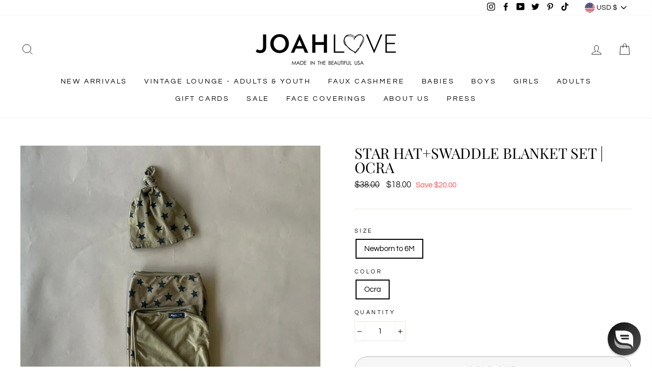

--- FILE ---
content_type: text/html; charset=utf-8
request_url: https://www.joahlove.com/apps/upez/cart-expanded
body_size: -114
content:

  
  window.UPEZ__CART_PAYMENT_HTML = `
  <form method="post" action="/cart" id="cart_form" accept-charset="UTF-8" class="shopify-cart-form" enctype="multipart/form-data"><input type="hidden" name="form_type" value="cart" /><input type="hidden" name="utf8" value="✓" />
    
  </form>
  `;

  window.UPEZ__CART_EXPANDED = window.UPEZ__CART_EXPANDED || {};
  

--- FILE ---
content_type: application/javascript; charset=utf-8
request_url: https://cdn-widgetsrepository.yotpo.com/v1/loader/Jau8YZq03VliozCN1JUHLw
body_size: 38106
content:

if (typeof (window) !== 'undefined' && window.performance && window.performance.mark) {
  window.performance.mark('yotpo:loader:loaded');
}
var yotpoWidgetsContainer = yotpoWidgetsContainer || { guids: {} };
(function(){
    var guid = "Jau8YZq03VliozCN1JUHLw";
    var loader = {
        loadDep: function (link, onLoad, strategy) {
            var script = document.createElement('script');
            script.onload = onLoad || function(){};
            script.src = link;
            if (strategy === 'defer') {
                script.defer = true;
            } else if (strategy === 'async') {
                script.async = true;
            }
            script.setAttribute("type", "text/javascript");
            script.setAttribute("charset", "utf-8");
            document.head.appendChild(script);
        },
        config: {
            data: {
                guid: guid
            },
            widgets: {
            
                "725349": {
                    instanceId: "725349",
                    instanceVersionId: "257103808",
                    templateAssetUrl: "https://cdn-widgetsrepository.yotpo.com/widget-assets/widget-customer-preview/app.v0.2.8-6189.js",
                    cssOverrideAssetUrl: "",
                    customizationCssUrl: "",
                    customizations: {
                      "view-background-color": "transparent",
                      "view-primary-color": "#2e4f7c",
                      "view-primary-font": "Nunito Sans@700|https://cdn-widgetsrepository.yotpo.com/web-fonts/css/nunito_sans/v1/nunito_sans_700.css",
                      "view-text-color": "#202020",
                      "welcome-text": "Good morning"
                    },
                    staticContent: {
                      "currency": "USD",
                      "hideIfMatchingQueryParam": [
                        "oseid"
                      ],
                      "isHidden": true,
                      "platformName": "shopify",
                      "selfExecutable": true,
                      "storeId": "1r3PDAANQWQ9hC4Xhs6ezEqn5n8qcmBPT7eE6ADY",
                      "storeLoginUrl": "https://www.joahlove.com//account/login",
                      "storeRegistrationUrl": "https://www.joahlove.com//account/register",
                      "storeRewardsPageUrl": "https://www.joahlove.com//pages/rewards",
                      "urlMatch": "^(?!.*\\.yotpo\\.com).*$"
                    },
                    className: "CustomerPreview",
                    dependencyGroupId: null
                },
            
                "55474": {
                    instanceId: "55474",
                    instanceVersionId: "24361310",
                    templateAssetUrl: "https://cdn-widgetsrepository.yotpo.com/widget-assets/widget-referral-widget/app.v1.8.1-4652.js",
                    cssOverrideAssetUrl: "",
                    customizationCssUrl: "",
                    customizations: {
                      "background-color": "rgba( 255, 255, 255, 1 )",
                      "background-image-url": "https://cdn-widget-assets.yotpo.com/static_assets/Jau8YZq03VliozCN1JUHLw/images/image_2021_03_17_17_46_14_339",
                      "customer-email-view-button-text": "Next",
                      "customer-email-view-description": "Give your friends $15 off on their first order of $60+ and get $15 for each successful referral.",
                      "customer-email-view-header": "Refer a Friend",
                      "customer-email-view-title": "GIVE $15, GET $15",
                      "default-toggle": true,
                      "description-color": "rgba( 55, 51, 48, 1 )",
                      "description-font-size": "22px",
                      "final-view-button-text": "REFER MORE FRIENDS",
                      "final-view-description": "Remind your friends to check their emails!",
                      "final-view-error-description": "We were unable to send the referral link",
                      "final-view-error-text": "GO BACK",
                      "final-view-error-title": "SOMETHING WENT WRONG",
                      "final-view-title": "THANKS FOR REFERRING",
                      "fonts-primary-font-name-and-url": "Montserrat@700|https://fonts.googleapis.com/css?family=Montserrat:700\u0026display=swap",
                      "fonts-secondary-font-name-and-url": "Montserrat@400|https://fonts.googleapis.com/css?family=Montserrat:400\u0026display=swap",
                      "header-color": "rgba( 0, 0, 0, 1 )",
                      "header-font-size": "22px",
                      "headline-color": "rgba(0,0,0,1)",
                      "main-share-option-desktop": "main_share_email",
                      "main-share-option-mobile": "main_share_sms",
                      "next-button-background-color": "rgba(0,0,0,1)",
                      "next-button-font-size": "18px",
                      "next-button-size": "standard",
                      "next-button-text-color": "rgba(255,255,255,1)",
                      "next-button-type": "filled_rectangle",
                      "primary-font-name-and-url": "Nunito Sans@600|https://fonts.googleapis.com/css?family=Nunito+Sans:600\u0026display=swap",
                      "referral-history-completed-points-text": "{{points}} POINTS",
                      "referral-history-completed-status-type": "text",
                      "referral-history-confirmed-status": "COMPLETED",
                      "referral-history-pending-status": "PENDING",
                      "referral-history-redeem-text": "To redeem your points, simply apply your discount at checkout.",
                      "referral-history-sumup-line-points-text": "{{points}} POINTS",
                      "referral-history-sumup-line-text": "Your Rewards",
                      "referral-views-button-text": "Next",
                      "referral-views-copy-link-button-text": "COPY LINK",
                      "referral-views-description": "Give your friends $15 off on their first order of $60+ and get $15 for each successful referral.",
                      "referral-views-email-share-body": "How does a discount off your first order at {{company_name}} sound? Use the link below and once you've shopped, I'll get a reward too.\n{{referral_link}}",
                      "referral-views-email-share-subject": "Discount to a Store You'll Love!",
                      "referral-views-email-share-type": "marketing_email",
                      "referral-views-header": "Refer a Friend",
                      "referral-views-personal-email-button-text": "SEND VIA MY EMAIL",
                      "referral-views-sms-button-text": "SEND VIA SMS",
                      "referral-views-title": "GIVE $15, GET $15",
                      "referral-views-whatsapp-button-text": "SEND VIA WHATSAPP",
                      "share-allow-copy-link": true,
                      "share-allow-email": true,
                      "share-allow-facebook": true,
                      "share-allow-sms": true,
                      "share-allow-twitter": true,
                      "share-allow-whatsapp": true,
                      "share-facebook-description": "You’ll love {{company_name}} as much as I do",
                      "share-facebook-header": "Earn A Discount When You Shop Today!",
                      "share-facebook-image-url": "",
                      "share-icons-color": "black",
                      "share-settings-copyLink": true,
                      "share-settings-default-checkbox": true,
                      "share-settings-default-mobile-checkbox": true,
                      "share-settings-email": true,
                      "share-settings-facebook": true,
                      "share-settings-fbMessenger": true,
                      "share-settings-mobile-copyLink": true,
                      "share-settings-mobile-email": true,
                      "share-settings-mobile-facebook": true,
                      "share-settings-mobile-fbMessenger": true,
                      "share-settings-mobile-sms": true,
                      "share-settings-mobile-twitter": true,
                      "share-settings-mobile-whatsapp": true,
                      "share-settings-twitter": true,
                      "share-settings-whatsapp": true,
                      "share-sms-message": "I love {{company_name}}! Shop through my link to get a reward {{referral_link}}",
                      "share-twitter-message": "These guys are great! Get a discount using my link: ",
                      "share-whatsapp-message": "I love {{company_name}}! Shop through my link to get a reward {{referral_link}}",
                      "tab-size": "medium",
                      "tab-type": "lower_line",
                      "tab-view-primary-tab-text": "Refer a Friend",
                      "tab-view-secondary-tab-text": "Your Referrals",
                      "tile-color": "rgba(255,255,255,1)",
                      "title-color": "rgba(0,0,0,1)",
                      "title-font-size": "48px",
                      "view-exit-intent-enabled": false,
                      "view-exit-intent-mobile-timeout-ms": 10000,
                      "view-is-popup": "false",
                      "view-layout": "left",
                      "view-popup-delay-ms": 0,
                      "view-show-popup-on-exit": false,
                      "view-show-referral-history": "true",
                      "view-table-rectangular-dark-pending-color": "rgba( 0, 0, 0, 0.6 )",
                      "view-table-rectangular-light-pending-color": "#FFFFFF",
                      "view-table-selected-color": "rgba(213,239,210,1)",
                      "view-table-theme": "light",
                      "view-table-type": "rectangular",
                      "wadmin-text-and-share-choose-sreen": "step_1"
                    },
                    staticContent: {
                      "companyName": "Joah Love",
                      "cssEditorEnabled": "true",
                      "currency": "USD",
                      "hasPrimaryFontsFeature": true,
                      "isMultiCurrencyEnabled": false,
                      "merchantId": "75707",
                      "migrateTabColorToBackground": true,
                      "platformName": "shopify",
                      "referralHistoryEnabled": true,
                      "referralHost": "http://rwrd.io"
                    },
                    className: "ReferralWidget",
                    dependencyGroupId: 2
                },
            
                "55473": {
                    instanceId: "55473",
                    instanceVersionId: "460263903",
                    templateAssetUrl: "https://cdn-widgetsrepository.yotpo.com/widget-assets/widget-products-redemption/app.v0.8.0-7465.js",
                    cssOverrideAssetUrl: "",
                    customizationCssUrl: "",
                    customizations: {
                      "apply-button-color": "#000000",
                      "apply-button-font-size": "14",
                      "apply-button-text": "Apply",
                      "apply-button-text-color": "#ffffff",
                      "apply-button-type": "rounded_filled_rectangle",
                      "cancel-button-text-color": "#0f0c6d",
                      "carousel-custom-arrows-icons": false,
                      "confirm-button-color": "#0f0c6d",
                      "confirm-button-text-color": "#ffffff",
                      "confirm-button-type": "filled_rectangle",
                      "confirmation-step-cancel-option": "CANCEL",
                      "confirmation-step-confirm-option": "YES, ADD IT",
                      "confirmation-step-title": "Add this item to your cart?",
                      "cost-color": "#a0abf0",
                      "cost-font-size": "20",
                      "cost-text-redemption": "{{points}} POINTS",
                      "desktop-slides-per-view": 4,
                      "dropdown-border-color": "#848ca3",
                      "dropdown-border-radius": "2px",
                      "dropdown-point-balance-color": "#000000",
                      "dropdown-point-balance-number-color": "#000000",
                      "dropdown-text": "Choose product",
                      "go-back-text": "GO BACK",
                      "has-free-product-failure": "You can only redeem one free product per purchase",
                      "has-no-paid-product-failure": "Add at least one paid product to your cart in order to redeem",
                      "headline": "Redeem for Products",
                      "headline-color": "rgba(0,0,0,1)",
                      "headline-font-size": "36",
                      "image-ratio": "three_four",
                      "limit-one-free-product": "true",
                      "login-button-color": "rgba(0,0,0,1)",
                      "login-button-text": "REDEEM NOW",
                      "login-button-text-color": "rgba(0,0,0,1)",
                      "login-button-type": "rectangular_outline",
                      "mobile-items-per-slide": 4,
                      "must-have-paid-product": "true",
                      "out-of-stock-background-color": "rgba(255,255,255,0.64)",
                      "out-of-stock-text": "OUT OF STOCK",
                      "out-of-stock-text-color": "rgba(0,0,0,1)",
                      "point-balance-text": "You have {{current_point_balance}} points",
                      "points-balance-color": "rgba(0,0,0,1)",
                      "points-balance-font-size": "34",
                      "points-balance-number-color": "rgba(0,0,0,1)",
                      "primary-font-name-and-url": "Nunito Sans@600|https://fonts.googleapis.com/css?family=Nunito+Sans:600\u0026display=swap",
                      "product-394124-displayname": "Spot or Stripe Reversible | Charcoal in Kids",
                      "product-394124-settings-background-border-color": "rgba(0,0,0,0)",
                      "product-394124-settings-background-fill-color": "rgba(0,0,0,0)",
                      "product-394124-settings-background-has-shadow": "true",
                      "product-394124-settings-background-image-url": "https://cdn-swell-paperclip.yotpo.com/images/images/25959_1613683314.original.png?1613683314",
                      "product-394124-settings-cancel-button-text-color": "rgba(0,0,0,1)",
                      "product-394124-settings-confirm-button-color": "rgba(0,0,0,1)",
                      "product-394124-settings-confirm-button-text-color": "#FFFFFF",
                      "product-394124-settings-confirmation-step-cancel-option": "CANCEL",
                      "product-394124-settings-confirmation-step-confirm-option": "YES, ADD IT",
                      "product-394124-settings-cost": 300,
                      "product-394124-settings-cost-color": "rgba(0,0,0,1)",
                      "product-394124-settings-cost-text": "{{points}} POINTS",
                      "product-394124-settings-hidden": "true",
                      "product-394124-settings-out-of-stock": "false",
                      "product-394124-settings-redeem-button-color": "rgba(0,0,0,1)",
                      "product-394124-settings-redeem-button-text": "REDEEM NOW",
                      "product-394124-settings-redeem-button-text-color": "rgba(255,255,255,0.84)",
                      "product-394124-settings-redeem-button-type": "filled_rectangle",
                      "product-394124-settings-restrict-specific-tier": "false",
                      "product-394124-settings-reward": "Spot or Stripe Reversible | Charcoal in Kids",
                      "product-394124-settings-reward-color": "rgba(0,0,0,1)",
                      "product-394124-settings-reward-font-size": 12,
                      "product-394124-settings-show-in-logged-out": "No",
                      "product-394124-settings-show-vip-tier-label": "false",
                      "product-394124-settings-variant-id": "36596726923422",
                      "product-394124-settings-vip-tier-label": "VIP ONLY",
                      "product-394125-displayname": "Big Dot | Coral Neon in Kids",
                      "product-394125-settings-background-border-color": "rgba(0,0,0,0)",
                      "product-394125-settings-background-fill-color": "rgba(0,0,0,0)",
                      "product-394125-settings-background-has-shadow": "true",
                      "product-394125-settings-background-image-url": "https://cdn-swell-paperclip.yotpo.com/images/images/25960_1613683390.original.jpg?1613683390",
                      "product-394125-settings-cancel-button-text-color": "rgba(0,0,0,1)",
                      "product-394125-settings-confirm-button-color": "rgba(0,0,0,1)",
                      "product-394125-settings-confirm-button-text-color": "#FFFFFF",
                      "product-394125-settings-confirmation-step-cancel-option": "CANCEL",
                      "product-394125-settings-confirmation-step-confirm-option": "YES, ADD IT",
                      "product-394125-settings-cost": 300,
                      "product-394125-settings-cost-color": "rgba(0,0,0,1)",
                      "product-394125-settings-cost-text": "{{points}} POINTS",
                      "product-394125-settings-hidden": "false",
                      "product-394125-settings-out-of-stock": "false",
                      "product-394125-settings-redeem-button-color": "rgba(0,0,0,1)",
                      "product-394125-settings-redeem-button-text": "REDEEM NOW",
                      "product-394125-settings-redeem-button-text-color": "rgba(255,255,255,0.84)",
                      "product-394125-settings-redeem-button-type": "filled_rectangle",
                      "product-394125-settings-restrict-specific-tier": "false",
                      "product-394125-settings-reward": "Big Dot | Coral Neon in Kids",
                      "product-394125-settings-reward-color": "rgba(0,0,0,1)",
                      "product-394125-settings-reward-font-size": 12,
                      "product-394125-settings-show-in-logged-out": "No",
                      "product-394125-settings-show-vip-tier-label": "false",
                      "product-394125-settings-variant-id": "34487149035678",
                      "product-394125-settings-vip-tier-label": "VIP ONLY",
                      "product-394126-displayname": "Animal Print | Purple in S/M",
                      "product-394126-settings-background-border-color": "rgba(0,0,0,0)",
                      "product-394126-settings-background-fill-color": "rgba(0,0,0,0)",
                      "product-394126-settings-background-has-shadow": "true",
                      "product-394126-settings-background-image-url": "https://cdn-swell-paperclip.yotpo.com/images/images/25961_1613683559.original.png?1613683559",
                      "product-394126-settings-cancel-button-text-color": "rgba(0,0,0,1)",
                      "product-394126-settings-confirm-button-color": "rgba(0,0,0,1)",
                      "product-394126-settings-confirm-button-text-color": "#FFFFFF",
                      "product-394126-settings-confirmation-step-cancel-option": "CANCEL",
                      "product-394126-settings-confirmation-step-confirm-option": "YES, ADD IT",
                      "product-394126-settings-cost": 300,
                      "product-394126-settings-cost-color": "rgba(0,0,0,1)",
                      "product-394126-settings-cost-text": "{{points}} POINTS",
                      "product-394126-settings-hidden": "false",
                      "product-394126-settings-out-of-stock": "false",
                      "product-394126-settings-redeem-button-color": "rgba(0,0,0,1)",
                      "product-394126-settings-redeem-button-text": "REDEEM NOW",
                      "product-394126-settings-redeem-button-text-color": "rgba(255,255,255,0.84)",
                      "product-394126-settings-redeem-button-type": "filled_rectangle",
                      "product-394126-settings-restrict-specific-tier": "false",
                      "product-394126-settings-reward": "Animal Print | Purple in S/M",
                      "product-394126-settings-reward-color": "rgba(0,0,0,1)",
                      "product-394126-settings-reward-font-size": 12,
                      "product-394126-settings-show-in-logged-out": "No",
                      "product-394126-settings-show-vip-tier-label": "false",
                      "product-394126-settings-variant-id": "34580524073118",
                      "product-394126-settings-vip-tier-label": "VIP ONLY",
                      "product-394127-displayname": "Coral Stripe | Blue Infinity Mask in S/M",
                      "product-394127-settings-background-border-color": "rgba(0,0,0,0)",
                      "product-394127-settings-background-fill-color": "rgba(0,0,0,0)",
                      "product-394127-settings-background-has-shadow": "true",
                      "product-394127-settings-background-image-url": "https://cdn-swell-paperclip.yotpo.com/images/images/25962_1613683679.original.png?1613683679",
                      "product-394127-settings-cancel-button-text-color": "rgba(0,0,0,1)",
                      "product-394127-settings-confirm-button-color": "rgba(0,0,0,1)",
                      "product-394127-settings-confirm-button-text-color": "#FFFFFF",
                      "product-394127-settings-confirmation-step-cancel-option": "CANCEL",
                      "product-394127-settings-confirmation-step-confirm-option": "YES, ADD IT",
                      "product-394127-settings-cost": 300,
                      "product-394127-settings-cost-color": "rgba(0,0,0,1)",
                      "product-394127-settings-cost-text": "{{points}} POINTS",
                      "product-394127-settings-hidden": "false",
                      "product-394127-settings-out-of-stock": "false",
                      "product-394127-settings-redeem-button-color": "rgba(0,0,0,1)",
                      "product-394127-settings-redeem-button-text": "REDEEM NOW",
                      "product-394127-settings-redeem-button-text-color": "rgba(255,255,255,0.84)",
                      "product-394127-settings-redeem-button-type": "filled_rectangle",
                      "product-394127-settings-restrict-specific-tier": "false",
                      "product-394127-settings-reward": "Coral Stripe | Blue Infinity Mask in S/M",
                      "product-394127-settings-reward-color": "rgba(0,0,0,1)",
                      "product-394127-settings-reward-font-size": 12,
                      "product-394127-settings-show-in-logged-out": "No",
                      "product-394127-settings-show-vip-tier-label": "false",
                      "product-394127-settings-variant-id": "36226608955550",
                      "product-394127-settings-vip-tier-label": "VIP ONLY",
                      "product-394128-displayname": "Gingham Plaid | Woven in M/L",
                      "product-394128-settings-background-border-color": "rgba(0,0,0,0)",
                      "product-394128-settings-background-fill-color": "rgba(0,0,0,0)",
                      "product-394128-settings-background-has-shadow": "true",
                      "product-394128-settings-background-image-url": "https://cdn-swell-paperclip.yotpo.com/images/images/25963_1613683755.original.png?1613683755",
                      "product-394128-settings-cancel-button-text-color": "rgba(0,0,0,1)",
                      "product-394128-settings-confirm-button-color": "rgba(0,0,0,1)",
                      "product-394128-settings-confirm-button-text-color": "#FFFFFF",
                      "product-394128-settings-confirmation-step-cancel-option": "CANCEL",
                      "product-394128-settings-confirmation-step-confirm-option": "YES, ADD IT",
                      "product-394128-settings-cost": 300,
                      "product-394128-settings-cost-color": "rgba(0,0,0,1)",
                      "product-394128-settings-cost-text": "{{points}} POINTS",
                      "product-394128-settings-hidden": "false",
                      "product-394128-settings-out-of-stock": "false",
                      "product-394128-settings-redeem-button-color": "rgba(0,0,0,1)",
                      "product-394128-settings-redeem-button-text": "REDEEM NOW",
                      "product-394128-settings-redeem-button-text-color": "rgba(255,255,255,0.84)",
                      "product-394128-settings-redeem-button-type": "filled_rectangle",
                      "product-394128-settings-restrict-specific-tier": "false",
                      "product-394128-settings-reward": "Gingham Plaid | Woven in M/L",
                      "product-394128-settings-reward-color": "rgba(0,0,0,1)",
                      "product-394128-settings-reward-font-size": 12,
                      "product-394128-settings-show-in-logged-out": "No",
                      "product-394128-settings-show-vip-tier-label": "false",
                      "product-394128-settings-variant-id": "34862704525470",
                      "product-394128-settings-vip-tier-label": "VIP ONLY",
                      "product-394129-displayname": "Blush | Gauze Stripe in M/L",
                      "product-394129-settings-background-border-color": "rgba(0,0,0,0)",
                      "product-394129-settings-background-fill-color": "rgba(0,0,0,0)",
                      "product-394129-settings-background-has-shadow": "true",
                      "product-394129-settings-background-image-url": "https://cdn-swell-paperclip.yotpo.com/images/images/25964_1613683834.original.png?1613683834",
                      "product-394129-settings-cancel-button-text-color": "rgba(0,0,0,1)",
                      "product-394129-settings-confirm-button-color": "rgba(0,0,0,1)",
                      "product-394129-settings-confirm-button-text-color": "#FFFFFF",
                      "product-394129-settings-confirmation-step-cancel-option": "CANCEL",
                      "product-394129-settings-confirmation-step-confirm-option": "YES, ADD IT",
                      "product-394129-settings-cost": 300,
                      "product-394129-settings-cost-color": "rgba(0,0,0,1)",
                      "product-394129-settings-cost-text": "{{points}} POINTS",
                      "product-394129-settings-hidden": "false",
                      "product-394129-settings-out-of-stock": "false",
                      "product-394129-settings-redeem-button-color": "rgba(0,0,0,1)",
                      "product-394129-settings-redeem-button-text": "REDEEM NOW",
                      "product-394129-settings-redeem-button-text-color": "rgba(255,255,255,0.84)",
                      "product-394129-settings-redeem-button-type": "filled_rectangle",
                      "product-394129-settings-restrict-specific-tier": "false",
                      "product-394129-settings-reward": "Blush | Gauze Stripe in M/L",
                      "product-394129-settings-reward-color": "rgba(0,0,0,1)",
                      "product-394129-settings-reward-font-size": 12,
                      "product-394129-settings-show-in-logged-out": "No",
                      "product-394129-settings-show-vip-tier-label": "false",
                      "product-394129-settings-variant-id": "35119459991710",
                      "product-394129-settings-vip-tier-label": "VIP ONLY",
                      "product-394130-displayname": "Big Dot | Taupe in XL",
                      "product-394130-settings-background-border-color": "rgba(0,0,0,0)",
                      "product-394130-settings-background-fill-color": "rgba(0,0,0,0)",
                      "product-394130-settings-background-has-shadow": "true",
                      "product-394130-settings-background-image-url": "https://cdn-widget-assets.yotpo.com/static_assets/Jau8YZq03VliozCN1JUHLw/images/image_2021_03_04_20_05_09_404",
                      "product-394130-settings-cancel-button-text-color": "rgba(0,0,0,1)",
                      "product-394130-settings-confirm-button-color": "rgba(0,0,0,1)",
                      "product-394130-settings-confirm-button-text-color": "#FFFFFF",
                      "product-394130-settings-confirmation-step-cancel-option": "CANCEL",
                      "product-394130-settings-confirmation-step-confirm-option": "YES, ADD IT",
                      "product-394130-settings-cost": 300,
                      "product-394130-settings-cost-color": "rgba(0,0,0,1)",
                      "product-394130-settings-cost-text": "{{points}} POINTS",
                      "product-394130-settings-hidden": "false",
                      "product-394130-settings-out-of-stock": "false",
                      "product-394130-settings-redeem-button-color": "rgba(0,0,0,1)",
                      "product-394130-settings-redeem-button-text": "REDEEM NOW",
                      "product-394130-settings-redeem-button-text-color": "rgba(255,255,255,0.84)",
                      "product-394130-settings-redeem-button-type": "filled_rectangle",
                      "product-394130-settings-restrict-specific-tier": "false",
                      "product-394130-settings-reward": "Big Dot | Taupe in XL",
                      "product-394130-settings-reward-color": "rgba(0,0,0,1)",
                      "product-394130-settings-reward-font-size": 12,
                      "product-394130-settings-show-in-logged-out": "No",
                      "product-394130-settings-show-vip-tier-label": "false",
                      "product-394130-settings-variant-id": "37605866111175",
                      "product-394130-settings-vip-tier-label": "VIP ONLY",
                      "product-394131-displayname": "Burnout Plaid | Black in XL",
                      "product-394131-settings-background-border-color": "rgba(0,0,0,0)",
                      "product-394131-settings-background-fill-color": "rgba(0,0,0,0)",
                      "product-394131-settings-background-has-shadow": "true",
                      "product-394131-settings-background-image-url": "https://cdn-swell-paperclip.yotpo.com/images/images/25965_1613683930.original.png?1613683930",
                      "product-394131-settings-cancel-button-text-color": "rgba(0,0,0,1)",
                      "product-394131-settings-confirm-button-color": "rgba(0,0,0,1)",
                      "product-394131-settings-confirm-button-text-color": "#FFFFFF",
                      "product-394131-settings-confirmation-step-cancel-option": "CANCEL",
                      "product-394131-settings-confirmation-step-confirm-option": "YES, ADD IT",
                      "product-394131-settings-cost": 300,
                      "product-394131-settings-cost-color": "rgba(0,0,0,1)",
                      "product-394131-settings-cost-text": "{{points}} POINTS",
                      "product-394131-settings-hidden": "false",
                      "product-394131-settings-out-of-stock": "false",
                      "product-394131-settings-redeem-button-color": "rgba(0,0,0,1)",
                      "product-394131-settings-redeem-button-text": "REDEEM NOW",
                      "product-394131-settings-redeem-button-text-color": "rgba(255,255,255,0.84)",
                      "product-394131-settings-redeem-button-type": "filled_rectangle",
                      "product-394131-settings-restrict-specific-tier": "false",
                      "product-394131-settings-reward": "Burnout Plaid | Black in XL",
                      "product-394131-settings-reward-color": "rgba(0,0,0,1)",
                      "product-394131-settings-reward-font-size": 12,
                      "product-394131-settings-show-in-logged-out": "No",
                      "product-394131-settings-show-vip-tier-label": "false",
                      "product-394131-settings-variant-id": "37605868961991",
                      "product-394131-settings-vip-tier-label": "VIP ONLY",
                      "redeem-button-color": "#0f0c6d",
                      "redeem-button-text": "REDEEM NOW",
                      "redeem-button-text-color": "#0f0c6d",
                      "redeem-button-type": "rectangular_outline",
                      "redemptions-background-fill-color": "#ffffff",
                      "redemptions-background-has-shadow": false,
                      "reward-color": "#011247",
                      "reward-font-size": "18",
                      "secondary-font-name-and-url": "Nunito Sans@400|https://fonts.googleapis.com/css?family=Nunito+Sans:400\u0026display=swap",
                      "selected-extensions": [
                        "394124",
                        "394125",
                        "394126",
                        "394127",
                        "394128",
                        "394129",
                        "394130",
                        "394131"
                      ],
                      "slides-next-button-image": "",
                      "slides-prev-button-image": "",
                      "status-failure-text": "We could not add this product to your cart",
                      "status-success-text": "Product has been successfully added to your cart",
                      "view-cart-link": "/cart",
                      "view-cart-text": "VIEW CART"
                    },
                    staticContent: {
                      "cssEditorEnabled": "true",
                      "currency": "USD",
                      "isMultiCurrencyEnabled": false,
                      "merchantId": "75707",
                      "platformName": "shopify",
                      "storeId": "1r3PDAANQWQ9hC4Xhs6ezEqn5n8qcmBPT7eE6ADY",
                      "storeLoginUrl": "/account/login"
                    },
                    className: "ProductsRedemptionWidget",
                    dependencyGroupId: 2
                },
            
                "55472": {
                    instanceId: "55472",
                    instanceVersionId: "318638787",
                    templateAssetUrl: "https://cdn-widgetsrepository.yotpo.com/widget-assets/widget-visual-redemption/app.v0.6.1-4815.js",
                    cssOverrideAssetUrl: "",
                    customizationCssUrl: "",
                    customizations: {
                      "description-color": "rgba(17,17,17,0.84)",
                      "description-font-size": "20",
                      "headline-color": "rgba(0,0,0,1)",
                      "headline-font-size": "36",
                      "layout-background-color": "white",
                      "primary-font-name-and-url": "Nunito Sans@600|https://fonts.googleapis.com/css?family=Nunito+Sans:600\u0026display=swap",
                      "redemption-1-displayname": "Tile 1",
                      "redemption-1-settings-cost": "100 points",
                      "redemption-1-settings-cost-color": "rgba(17,17,17,0.84)",
                      "redemption-1-settings-cost-font-size": "20",
                      "redemption-1-settings-reward": "$5",
                      "redemption-1-settings-reward-color": "rgba(0,0,0,1)",
                      "redemption-1-settings-reward-font-size": "30",
                      "redemption-2-displayname": "Tile 2",
                      "redemption-2-settings-cost": "200 points",
                      "redemption-2-settings-cost-color": "rgba(17,17,17,0.84)",
                      "redemption-2-settings-cost-font-size": "20",
                      "redemption-2-settings-reward": "$10",
                      "redemption-2-settings-reward-color": "rgba(0,0,0,1)",
                      "redemption-2-settings-reward-font-size": "30",
                      "redemption-3-displayname": "Tile 3",
                      "redemption-3-settings-cost": "300 points",
                      "redemption-3-settings-cost-color": "rgba(17,17,17,0.84)",
                      "redemption-3-settings-cost-font-size": "20",
                      "redemption-3-settings-reward": "$15",
                      "redemption-3-settings-reward-color": "rgba(0,0,0,1)",
                      "redemption-3-settings-reward-font-size": "30",
                      "redemption-469237-displayname": "Tile 4 (469237)",
                      "redemption-469237-settings-cost": "400 points",
                      "redemption-469237-settings-cost-color": "rgba(17,17,17,0.84)",
                      "redemption-469237-settings-cost-font-size": "20",
                      "redemption-469237-settings-reward": "$20",
                      "redemption-469237-settings-reward-color": "rgba(0,0,0,1)",
                      "redemption-469237-settings-reward-font-size": "30",
                      "rule-border-color": "#bccdfe",
                      "rule-color": "#061153",
                      "rule-font-size": "18",
                      "secondary-font-name-and-url": "Nunito Sans@400|https://fonts.googleapis.com/css?family=Nunito+Sans\u0026display=swap",
                      "selected-extensions": [
                        "1",
                        "2",
                        "3",
                        "469237"
                      ],
                      "view-layout": "redemptions-only",
                      "visual-redemption-description": "Redeeming your hard-earned points is easy! Simply apply your points for a discount at checkout! You can also redeem your points for products!",
                      "visual-redemption-headline": "How to use your points",
                      "visual-redemption-rule": "100 points equals $10.00"
                    },
                    staticContent: {
                      "cssEditorEnabled": "true",
                      "currency": "USD",
                      "isMultiCurrencyEnabled": false,
                      "platformName": "shopify",
                      "storeId": "1r3PDAANQWQ9hC4Xhs6ezEqn5n8qcmBPT7eE6ADY"
                    },
                    className: "VisualRedemptionWidget",
                    dependencyGroupId: 2
                },
            
                "55471": {
                    instanceId: "55471",
                    instanceVersionId: "318638833",
                    templateAssetUrl: "https://cdn-widgetsrepository.yotpo.com/widget-assets/widget-vip-tiers/app.v1.2.3-4884.js",
                    cssOverrideAssetUrl: "",
                    customizationCssUrl: "",
                    customizations: {
                      "benefits-font-size": 18,
                      "benefits-icon-color": "rgba(0,0,0,1)",
                      "benefits-icon-type": "default",
                      "benefits-text-color": "#000000",
                      "card-background-border-color": "#C9CDD9",
                      "card-background-color": "#FFFFFF",
                      "card-background-shadow": "false",
                      "card-separator-color": "#AAAAAA",
                      "card-separator-type": "default",
                      "current-status-bg-color": "#FFFFFF",
                      "current-status-tag": "true",
                      "current-status-text": "Current Status",
                      "current-status-text-color": "rgba(0,0,0,1)",
                      "current-tier-border-color": "rgba(0,0,0,1)",
                      "grid-lines-color": "rgba(0,0,0,1)",
                      "headline-color": "rgba(0,0,0,1)",
                      "headline-font-size": "36px",
                      "headline-text-color": "rgba(0,0,0,1)",
                      "layout": "card",
                      "primary-font-name-and-url": "Nunito Sans@600|https://fonts.googleapis.com/css?family=Nunito+Sans:600\u0026display=swap",
                      "progress-bar-current-status": "{{amount_spent}} Spent",
                      "progress-bar-enabled": "true",
                      "progress-bar-headline-font-size": "14px",
                      "progress-bar-primary-color": "rgba(0,0,0,1)",
                      "progress-bar-secondary-color": "rgba(153,153,153,1)",
                      "progress-bar-summary-current": "You have {{current_vip_tier_name}} through the next earning period.",
                      "progress-bar-summary-font-size": "14px",
                      "progress-bar-summary-maintain": "Spend {{spend_needed}} by {{tier_expiration_date}} to maintain {{current_vip_tier_name}}",
                      "progress-bar-summary-next": "Spend {{spend_needed}} to unlock {{next_vip_tier_name}}.",
                      "progress-bar-tier-status": "Tier Status",
                      "progress-bar-you": "YOU",
                      "secondary-font-name-and-url": "Montserrat@500|https://fonts.googleapis.com/css?family=Montserrat:500\u0026display=swap",
                      "selected-extensions": [
                        "6852",
                        "6853",
                        "6854"
                      ],
                      "show-less-text": "- Show Less",
                      "show-more-text": "+ Show More",
                      "tier-spacing": "big",
                      "tiers-6852-design-header-bg-color": "rgba(0,0,0,1)",
                      "tiers-6852-design-icon-fill-color": "rgba(255,255,255,1)",
                      "tiers-6852-design-icon-type": "default",
                      "tiers-6852-design-icon-url": "",
                      "tiers-6852-design-include-header-bg": "true",
                      "tiers-6852-design-name-font-size": "22px",
                      "tiers-6852-design-name-text-color": "rgba(255,255,255,1)",
                      "tiers-6852-design-threshold-font-size": "18px",
                      "tiers-6852-design-threshold-text-color": "rgba(255,255,255,1)",
                      "tiers-6852-text-benefits": "1X Point Multiplier||Free Shipping on Orders $100+",
                      "tiers-6852-text-name": "Friends",
                      "tiers-6852-text-rank": 1,
                      "tiers-6852-text-threshold": "Spend $1-499",
                      "tiers-6853-design-header-bg-color": "rgba(0,0,0,1)",
                      "tiers-6853-design-icon-fill-color": "rgba(255,255,255,1)",
                      "tiers-6853-design-icon-type": "default",
                      "tiers-6853-design-icon-url": "",
                      "tiers-6853-design-include-header-bg": "true",
                      "tiers-6853-design-name-font-size": "22px",
                      "tiers-6853-design-name-text-color": "rgba(255,255,255,1)",
                      "tiers-6853-design-threshold-font-size": "18px",
                      "tiers-6853-design-threshold-text-color": "rgba(255,255,255,1)",
                      "tiers-6853-text-benefits": "1.25X Point Multiplier||Free Shipping on Orders $49+||Early Access to Sales||Access to Exclusive Events",
                      "tiers-6853-text-name": "Family",
                      "tiers-6853-text-rank": 2,
                      "tiers-6853-text-threshold": "Spend $499-1000",
                      "tiers-6854-design-header-bg-color": "rgba(0,0,0,1)",
                      "tiers-6854-design-icon-fill-color": "rgba(255,255,255,1)",
                      "tiers-6854-design-icon-type": "default",
                      "tiers-6854-design-icon-url": "",
                      "tiers-6854-design-include-header-bg": "true",
                      "tiers-6854-design-name-font-size": "22px",
                      "tiers-6854-design-name-text-color": "rgba(255,255,255,1)",
                      "tiers-6854-design-threshold-font-size": "18px",
                      "tiers-6854-design-threshold-text-color": "rgba(255,255,255,1)",
                      "tiers-6854-text-benefits": "1.5X Point Multiplier||Free Shipping on ALL Orders||Early Access to Sales||Access to Exclusive + VIP-only Events",
                      "tiers-6854-text-name": "VIP",
                      "tiers-6854-text-rank": 3,
                      "tiers-6854-text-threshold": "Spend $1000+",
                      "widget-background-color": "#f5f5f5",
                      "widget-headline": "The VIP Club"
                    },
                    staticContent: {
                      "cssEditorEnabled": "true",
                      "currency": "USD",
                      "isMultiCurrencyEnabled": false,
                      "merchantId": "75707",
                      "platformName": "shopify",
                      "storeId": "1r3PDAANQWQ9hC4Xhs6ezEqn5n8qcmBPT7eE6ADY"
                    },
                    className: "VipTiersWidget",
                    dependencyGroupId: 2
                },
            
                "55470": {
                    instanceId: "55470",
                    instanceVersionId: "318638561",
                    templateAssetUrl: "https://cdn-widgetsrepository.yotpo.com/widget-assets/widget-loyalty-campaigns/app.v0.13.0-4770.js",
                    cssOverrideAssetUrl: "",
                    customizationCssUrl: "",
                    customizations: {
                      "campaign-description-font-color": "#4e5772",
                      "campaign-description-size": "18px",
                      "campaign-item-641344-background-color": "rgba(251,251,251,1)",
                      "campaign-item-641344-background-image-color-overlay": "rgba(0, 0, 0, .4)",
                      "campaign-item-641344-background-type": "color",
                      "campaign-item-641344-border-color": "rgba(251,251,251,1)",
                      "campaign-item-641344-description-font-color": "rgba(0,0,0,0.73)",
                      "campaign-item-641344-description-font-size": "18",
                      "campaign-item-641344-hover-view-tile-message": "Earn 50 points when you create an account",
                      "campaign-item-641344-icon-color": "rgba(0,0,0,1)",
                      "campaign-item-641344-icon-type": "defaultIcon",
                      "campaign-item-641344-tile-description": "Create an account",
                      "campaign-item-641344-tile-reward": "50 Points",
                      "campaign-item-641344-title-font-color": "rgba(0,0,0,1)",
                      "campaign-item-641344-title-font-size": "27",
                      "campaign-item-641344-type": "CreateAccountCampaign",
                      "campaign-item-641345-action-tile-action-text": "Add My Birthday",
                      "campaign-item-641345-action-tile-birthday-thank-you-message": "Thanks! We're looking forward to helping you celebrate :)",
                      "campaign-item-641345-action-tile-message-text": "If your birthday is within the next 30 days, your reward will be granted in delay, up to 30 days.",
                      "campaign-item-641345-action-tile-title": "Earn 100 points on your birthday",
                      "campaign-item-641345-background-color": "rgba(251,251,251,1)",
                      "campaign-item-641345-background-image-color-overlay": "rgba(0, 0, 0, .4)",
                      "campaign-item-641345-background-type": "color",
                      "campaign-item-641345-border-color": "rgba(251,251,251,1)",
                      "campaign-item-641345-description-font-color": "rgba(0,0,0,0.73)",
                      "campaign-item-641345-description-font-size": "18",
                      "campaign-item-641345-icon-color": "rgba(0,0,0,1)",
                      "campaign-item-641345-icon-type": "defaultIcon",
                      "campaign-item-641345-tile-description": "Birthday Reward",
                      "campaign-item-641345-tile-reward": "100 Points",
                      "campaign-item-641345-title-font-color": "rgba(0,0,0,1)",
                      "campaign-item-641345-title-font-size": "27",
                      "campaign-item-641345-type": "BirthdayCampaign",
                      "campaign-item-641346-background-color": "rgba(251,251,251,1)",
                      "campaign-item-641346-background-image-color-overlay": "rgba(0, 0, 0, .4)",
                      "campaign-item-641346-background-type": "color",
                      "campaign-item-641346-border-color": "rgba(251,251,251,1)",
                      "campaign-item-641346-description-font-color": "rgba(0,0,0,0.73)",
                      "campaign-item-641346-description-font-size": "18",
                      "campaign-item-641346-hover-view-tile-message": "Earn 1 points for every $1.00 you spend in our store",
                      "campaign-item-641346-icon-color": "rgba(0,0,0,1)",
                      "campaign-item-641346-icon-type": "defaultIcon",
                      "campaign-item-641346-tile-description": "Make a purchase",
                      "campaign-item-641346-tile-reward": "Earn Points Per $1 Spent",
                      "campaign-item-641346-title-font-color": "rgba(0,0,0,1)",
                      "campaign-item-641346-title-font-size": "27",
                      "campaign-item-641346-type": "PointsForPurchasesCampaign",
                      "campaign-item-656421-action-tile-action-text": "Share on Facebook",
                      "campaign-item-656421-action-tile-title": "Earn 5 points when you share us on Facebook",
                      "campaign-item-656421-background-color": "rgba(251,251,251,1)",
                      "campaign-item-656421-background-image-color-overlay": "rgba(0, 0, 0, .4)",
                      "campaign-item-656421-background-type": "color",
                      "campaign-item-656421-border-color": "rgba(251,251,251,1)",
                      "campaign-item-656421-description-font-color": "rgba(0,0,0,0.73)",
                      "campaign-item-656421-description-font-size": "18",
                      "campaign-item-656421-icon-color": "rgba(0,0,0,1)",
                      "campaign-item-656421-icon-type": "defaultIcon",
                      "campaign-item-656421-tile-description": "Share On Facebook",
                      "campaign-item-656421-tile-reward": "5 Points",
                      "campaign-item-656421-title-font-color": "rgba(0,0,0,1)",
                      "campaign-item-656421-title-font-size": "27",
                      "campaign-item-656421-type": "FacebookShareCampaign",
                      "campaign-item-656422-action-tile-action-text": "Follow Us",
                      "campaign-item-656422-action-tile-title": "Earn 5 points when you follow us on Instagram",
                      "campaign-item-656422-background-color": "rgba(251,251,251,1)",
                      "campaign-item-656422-background-image-color-overlay": "rgba(0, 0, 0, .4)",
                      "campaign-item-656422-background-type": "color",
                      "campaign-item-656422-border-color": "rgba(251,251,251,1)",
                      "campaign-item-656422-description-font-color": "rgba(0,0,0,0.73)",
                      "campaign-item-656422-description-font-size": "18",
                      "campaign-item-656422-icon-color": "rgba(0,0,0,1)",
                      "campaign-item-656422-icon-type": "defaultIcon",
                      "campaign-item-656422-tile-description": "Follow Us On Instagram",
                      "campaign-item-656422-tile-reward": "5 Points",
                      "campaign-item-656422-title-font-color": "rgba(0,0,0,1)",
                      "campaign-item-656422-title-font-size": "27",
                      "campaign-item-656422-type": "InstagramFollowCampaign",
                      "campaign-item-656423-action-tile-action-text": "Visit Page",
                      "campaign-item-656423-action-tile-title": "Earn 5 points when you visit our page",
                      "campaign-item-656423-background-color": "rgba(251,251,251,1)",
                      "campaign-item-656423-background-image-color-overlay": "rgba(0, 0, 0, .4)",
                      "campaign-item-656423-background-type": "color",
                      "campaign-item-656423-border-color": "rgba(251,251,251,1)",
                      "campaign-item-656423-description-font-color": "rgba(0,0,0,0.73)",
                      "campaign-item-656423-description-font-size": "18",
                      "campaign-item-656423-icon-color": "rgba(0,0,0,1)",
                      "campaign-item-656423-icon-type": "defaultIcon",
                      "campaign-item-656423-tile-description": "Follow Us On Pinterest ",
                      "campaign-item-656423-tile-reward": "5 Points",
                      "campaign-item-656423-title-font-color": "rgba(0,0,0,1)",
                      "campaign-item-656423-title-font-size": "27",
                      "campaign-item-656423-type": "FacebookPageVisitCampaign",
                      "campaign-item-656424-action-tile-action-text": "Visit Page",
                      "campaign-item-656424-action-tile-title": "Earn 5 points when you visit our page",
                      "campaign-item-656424-background-color": "rgba(251,251,251,1)",
                      "campaign-item-656424-background-image-color-overlay": "rgba(0, 0, 0, .4)",
                      "campaign-item-656424-background-type": "color",
                      "campaign-item-656424-border-color": "rgba(251,251,251,1)",
                      "campaign-item-656424-description-font-color": "rgba(0,0,0,0.73)",
                      "campaign-item-656424-description-font-size": "18",
                      "campaign-item-656424-icon-color": "rgba(0,0,0,1)",
                      "campaign-item-656424-icon-type": "defaultIcon",
                      "campaign-item-656424-tile-description": "Subscribe to our YouTube",
                      "campaign-item-656424-tile-reward": "5 Points",
                      "campaign-item-656424-title-font-color": "rgba(0,0,0,1)",
                      "campaign-item-656424-title-font-size": "27",
                      "campaign-item-656424-type": "FacebookPageVisitCampaign",
                      "campaign-item-656425-action-tile-action-text": "Visit Page",
                      "campaign-item-656425-action-tile-title": "Earn 5 points when you visit our page",
                      "campaign-item-656425-background-color": "rgba(251,251,251,1)",
                      "campaign-item-656425-background-image-color-overlay": "rgba(0, 0, 0, .4)",
                      "campaign-item-656425-background-type": "color",
                      "campaign-item-656425-border-color": "rgba(251,251,251,1)",
                      "campaign-item-656425-description-font-color": "rgba(0,0,0,0.73)",
                      "campaign-item-656425-description-font-size": "18",
                      "campaign-item-656425-icon-color": "rgba(0,0,0,1)",
                      "campaign-item-656425-icon-type": "defaultIcon",
                      "campaign-item-656425-tile-description": "Follow Us On Tiktok",
                      "campaign-item-656425-tile-reward": "5 Points",
                      "campaign-item-656425-title-font-color": "rgba(0,0,0,1)",
                      "campaign-item-656425-title-font-size": "27",
                      "campaign-item-656425-type": "FacebookPageVisitCampaign",
                      "campaign-item-656426-action-tile-action-text": "Follow Us",
                      "campaign-item-656426-action-tile-title": "Earn 5 points when you follow us on Twitter",
                      "campaign-item-656426-background-color": "rgba(251,251,251,1)",
                      "campaign-item-656426-background-image-color-overlay": "rgba(0, 0, 0, .4)",
                      "campaign-item-656426-background-type": "color",
                      "campaign-item-656426-border-color": "rgba(251,251,251,1)",
                      "campaign-item-656426-description-font-color": "rgba(0,0,0,0.73)",
                      "campaign-item-656426-description-font-size": "18",
                      "campaign-item-656426-icon-color": "rgba(0,0,0,1)",
                      "campaign-item-656426-icon-type": "defaultIcon",
                      "campaign-item-656426-tile-description": "Follow Us On Twitter",
                      "campaign-item-656426-tile-reward": "5 Points",
                      "campaign-item-656426-title-font-color": "rgba(0,0,0,1)",
                      "campaign-item-656426-title-font-size": "27",
                      "campaign-item-656426-type": "TwitterFollowCampaign",
                      "campaign-title-font-color": "#011247",
                      "campaign-title-size": "27px",
                      "completed-tile-headline": "COMPLETED",
                      "completed-tile-message": "You already completed this campaign",
                      "container-headline": "WAYS TO EARN POINTS",
                      "general-hover-tile-button-color": "#ffffff",
                      "general-hover-tile-button-text-color": "rgba(0,0,0,1)",
                      "general-hover-tile-button-type": "filled_rectangle",
                      "general-hover-tile-color-overlay": "rgba(153,153,153,1)",
                      "general-hover-tile-text-color": "rgba(255,255,255,1)",
                      "headline-color": "rgba(0,0,0,1)",
                      "headline-font-color": "rgba(0,0,0,1)",
                      "headline-font-size": "36px",
                      "logged-out-is-redirect-after-login-to-current-page": "true",
                      "logged-out-message": "Already a member?",
                      "logged-out-sign-in-text": "Log in",
                      "logged-out-sign-up-text": "SIGN UP",
                      "main-text-font-name-and-url": "Montserrat@500|https://fonts.googleapis.com/css?family=Montserrat:100,100i,200,200i,300,300i,400,400i,500,500i,600,600i,700,700i,800,800i,900,900i\u0026display=swap",
                      "primary-font-name-and-url": "Nunito Sans@600|https://fonts.googleapis.com/css?family=Nunito+Sans:600\u0026display=swap",
                      "secondary-text-font-name-and-url": "Montserrat@500|https://fonts.googleapis.com/css?family=Montserrat:100,100i,200,200i,300,300i,400,400i,500,500i,600,600i,700,700i,800,800i,900,900i\u0026display=swap",
                      "selected-extensions": [
                        "641345",
                        "641344",
                        "641346",
                        "656421",
                        "656422",
                        "656423",
                        "656424",
                        "656425",
                        "656426"
                      ],
                      "tile-border-color": "#848ca3",
                      "tile-spacing-type": "small",
                      "tiles-background-color": "#f9faff",
                      "time-between-rewards-days": "You're eligible to participate again in *|days|* days.",
                      "time-between-rewards-hours": "You're eligible to participate again in *|hours|* hours."
                    },
                    staticContent: {
                      "companyName": "Joah Love",
                      "cssEditorEnabled": "true",
                      "currency": "USD",
                      "facebookAppId": "1647129615540489",
                      "isMultiCurrencyEnabled": false,
                      "isSegmentationsPickerEnabled": "true",
                      "merchantId": "75707",
                      "platformName": "shopify",
                      "storeAccountLoginUrl": "//www.joahlove.com//account/login",
                      "storeAccountRegistrationUrl": "//www.joahlove.com//account/register",
                      "storeId": "1r3PDAANQWQ9hC4Xhs6ezEqn5n8qcmBPT7eE6ADY"
                    },
                    className: "CampaignWidget",
                    dependencyGroupId: 2
                },
            
                "55469": {
                    instanceId: "55469",
                    instanceVersionId: "318638938",
                    templateAssetUrl: "https://cdn-widgetsrepository.yotpo.com/widget-assets/widget-my-rewards/app.v0.3.3-4897.js",
                    cssOverrideAssetUrl: "",
                    customizationCssUrl: "",
                    customizations: {
                      "headline-color": "rgba(0,0,0,1)",
                      "logged-in-description-color": "rgba(0,0,0,1)",
                      "logged-in-description-font-size": "34",
                      "logged-in-description-text": "You Have {{current_point_balance}} Points",
                      "logged-in-headline-color": "rgba(0,0,0,1)",
                      "logged-in-headline-font-size": "36",
                      "logged-in-headline-text": "Hi {{first_name}}!",
                      "logged-in-primary-button-cta-type": "redemptionWidget",
                      "logged-in-primary-button-text": "REDEEM NOW",
                      "logged-in-secondary-button-text": "REWARDS HISTORY",
                      "logged-out-headline-color": "rgba(0,0,0,1)",
                      "logged-out-headline-font-size": "36",
                      "logged-out-headline-text": "How It Works",
                      "logged-out-selected-step-name": "step_3",
                      "primary-button-background-color": "rgba(0,0,0,1)",
                      "primary-button-text-color": "#ffffff",
                      "primary-button-type": "filled_rectangle",
                      "primary-font-name-and-url": "Montserrat@600|https://fonts.googleapis.com/css?family=Montserrat:400,500,600,700\u0026display=swap",
                      "reward-step-1-displayname": "Step 1",
                      "reward-step-1-settings-description": "Create an account and\nget 50 points.",
                      "reward-step-1-settings-description-color": "rgba(0,0,0,0.82)",
                      "reward-step-1-settings-description-font-size": "20",
                      "reward-step-1-settings-icon": "default",
                      "reward-step-1-settings-icon-color": "rgba(0,0,0,1)",
                      "reward-step-1-settings-title": "SIGN UP",
                      "reward-step-1-settings-title-color": "rgba(17,17,17,1)",
                      "reward-step-1-settings-title-font-size": "24",
                      "reward-step-2-displayname": "Step 2",
                      "reward-step-2-settings-description": "Earn points every time\nyou shop.",
                      "reward-step-2-settings-description-color": "rgba(0,0,0,0.82)",
                      "reward-step-2-settings-description-font-size": "20",
                      "reward-step-2-settings-icon": "default",
                      "reward-step-2-settings-icon-color": "rgba(0,0,0,1)",
                      "reward-step-2-settings-title": "EARN POINTS",
                      "reward-step-2-settings-title-color": "rgba(17,17,17,1)",
                      "reward-step-2-settings-title-font-size": "24",
                      "reward-step-3-displayname": "Step 3",
                      "reward-step-3-settings-description": "Redeem points for\nexclusive discounts.",
                      "reward-step-3-settings-description-color": "rgba(0,0,0,0.82)",
                      "reward-step-3-settings-description-font-size": "20",
                      "reward-step-3-settings-icon": "default",
                      "reward-step-3-settings-icon-color": "rgba(0,0,0,1)",
                      "reward-step-3-settings-title": "REDEEM POINTS",
                      "reward-step-3-settings-title-color": "rgba(17,17,17,1)",
                      "reward-step-3-settings-title-font-size": "24",
                      "rewards-history-approved-text": "Approved",
                      "rewards-history-background-color": "rgba(1,18,71,0.8)",
                      "rewards-history-headline-color": "#10055c",
                      "rewards-history-headline-font-size": "28",
                      "rewards-history-headline-text": "Rewards History",
                      "rewards-history-pending-text": "Pending",
                      "rewards-history-refunded-text": "Refunded",
                      "rewards-history-reversed-text": "Reversed",
                      "rewards-history-table-action-col-text": "Action",
                      "rewards-history-table-date-col-text": "Date",
                      "rewards-history-table-points-col-text": "Points",
                      "rewards-history-table-status-col-text": "Status",
                      "secondary-button-background-color": "rgba(0,0,0,1)",
                      "secondary-button-text-color": "rgba(0,0,0,1)",
                      "secondary-button-type": "rectangular_outline",
                      "secondary-font-name-and-url": "Montserrat@400|https://fonts.googleapis.com/css?family=Montserrat:400\u0026display=swap",
                      "view-grid-points-column-color": "#7a97e8",
                      "view-grid-rectangular-background-color": "#e6ecff",
                      "view-grid-type": "rectangular"
                    },
                    staticContent: {
                      "cssEditorEnabled": "true",
                      "currency": "USD",
                      "isMultiCurrencyEnabled": false,
                      "isMultiStoreMerchant": false,
                      "merchantId": "75707",
                      "platformName": "shopify",
                      "storeId": "1r3PDAANQWQ9hC4Xhs6ezEqn5n8qcmBPT7eE6ADY"
                    },
                    className: "MyRewardsWidget",
                    dependencyGroupId: 2
                },
            
                "55468": {
                    instanceId: "55468",
                    instanceVersionId: "318638672",
                    templateAssetUrl: "https://cdn-widgetsrepository.yotpo.com/widget-assets/widget-hero-section/app.v0.2.1-4807.js",
                    cssOverrideAssetUrl: "",
                    customizationCssUrl: "",
                    customizations: {
                      "background-image-url": "https://cdn-widget-assets.yotpo.com/static_assets/Jau8YZq03VliozCN1JUHLw/images/image_2021_03_03_22_23_04_596",
                      "description-color": "rgba(0,0,0,1)",
                      "description-font-size": "20",
                      "description-text-logged-in": "As a member you'll earn points \u0026 exclusive rewards every time you shop.",
                      "description-text-logged-out": "Become a member and earn points \u0026 exclusive rewards every time you shop.",
                      "headline-color": "rgba(0,0,0,1)",
                      "headline-font-size": "40",
                      "headline-text-logged-in": "Welcome to the club",
                      "headline-text-logged-out": "Joah Love Rewards",
                      "login-button-color": "rgba(0,0,0,1)",
                      "login-button-text": "LOGIN",
                      "login-button-text-color": "rgba(0,0,0,1)",
                      "login-button-type": "rectangular_outline",
                      "mobile-background-image-url": "https://cdn-widget-assets.yotpo.com/static_assets/Jau8YZq03VliozCN1JUHLw/images/image_2021_03_03_22_24_23_324",
                      "primary-font-name-and-url": "Montserrat@600|https://fonts.googleapis.com/css?family=Montserrat:400,500,600,700\u0026display=swap",
                      "register-button-color": "rgba(0,0,0,1)",
                      "register-button-text": "SIGN ME UP",
                      "register-button-text-color": "#ffffff",
                      "register-button-type": "filled_rectangle",
                      "secondary-font-name-and-url": "Montserrat@400|https://fonts.googleapis.com/css?family=Montserrat:400\u0026display=swap",
                      "view-layout": "left-layout"
                    },
                    staticContent: {
                      "cssEditorEnabled": "true",
                      "merchantId": "75707",
                      "platformName": "shopify",
                      "storeId": "1r3PDAANQWQ9hC4Xhs6ezEqn5n8qcmBPT7eE6ADY",
                      "storeLoginUrl": "//www.joahlove.com//account/login",
                      "storeRegistrationUrl": "//www.joahlove.com//account/register"
                    },
                    className: "HeroSectionWidget",
                    dependencyGroupId: 2
                },
            
                "39170": {
                    instanceId: "39170",
                    instanceVersionId: "24362771",
                    templateAssetUrl: "https://cdn-widgetsrepository.yotpo.com/widget-assets/widget-referral-widget/app.v1.8.1-4652.js",
                    cssOverrideAssetUrl: "",
                    customizationCssUrl: "",
                    customizations: {
                      "background-color": "rgba(255,255,255,1)",
                      "background-image-url": "",
                      "customer-email-view-button-text": "Next",
                      "customer-email-view-description": "Give your friends $15 off on their first order of $60+ and get $15 for each successful referral.",
                      "customer-email-view-header": "Refer a Friend",
                      "customer-email-view-title": "Give $15, Get $15 ",
                      "default-toggle": true,
                      "description-color": "rgba( 55, 51, 48, 1 )",
                      "description-font-size": "22px",
                      "final-view-button-text": "REFER MORE FRIENDS",
                      "final-view-description": "Remind your friends to check their emails",
                      "final-view-error-description": "We were unable to send the referral link",
                      "final-view-error-text": "GO BACK",
                      "final-view-error-title": "SOMETHING WENT WRONG",
                      "final-view-title": "THANKS FOR REFERRING",
                      "fonts-primary-font-name-and-url": "Montserrat@700|https://fonts.googleapis.com/css?family=Montserrat:700\u0026display=swap",
                      "fonts-secondary-font-name-and-url": "Montserrat@500|https://fonts.googleapis.com/css?family=Montserrat:500\u0026display=swap",
                      "header-color": "rgba( 0, 0, 0, 1 )",
                      "header-font-size": "20px",
                      "main-share-option-desktop": "main_share_email",
                      "main-share-option-mobile": "main_share_sms",
                      "next-button-background-color": "rgba(0,0,0,1)",
                      "next-button-font-size": "18px",
                      "next-button-size": "standard",
                      "next-button-text-color": "rgba(255,255,255,1)",
                      "next-button-type": "filled_rectangle",
                      "referral-history-completed-points-text": "{{points}} POINTS",
                      "referral-history-completed-status-type": "text",
                      "referral-history-confirmed-status": "COMPLETED",
                      "referral-history-pending-status": "PENDING",
                      "referral-history-redeem-text": "To redeem your points, simply apply your discount at checkout.",
                      "referral-history-sumup-line-points-text": "{{points}} POINTS",
                      "referral-history-sumup-line-text": "Your Rewards",
                      "referral-views-button-text": "Next",
                      "referral-views-copy-link-button-text": "COPY LINK",
                      "referral-views-description": "Give your friends $15 off on their first order of $60+ and get $15 for each successful referral.",
                      "referral-views-email-share-body": "How does a discount off your first order at {{company_name}} sound? Use the link below and once you've shopped, I'll get a reward too.\n{{referral_link}}",
                      "referral-views-email-share-subject": "Discount to a Store You'll Love!",
                      "referral-views-email-share-type": "marketing_email",
                      "referral-views-header": "Refer a Friend",
                      "referral-views-personal-email-button-text": "SEND VIA MY EMAIL",
                      "referral-views-sms-button-text": "SEND VIA SMS",
                      "referral-views-title": "Give $15, Get $15 ",
                      "referral-views-whatsapp-button-text": "SEND VIA WHATSAPP",
                      "share-allow-copy-link": true,
                      "share-allow-email": true,
                      "share-allow-facebook": true,
                      "share-allow-sms": true,
                      "share-allow-twitter": true,
                      "share-allow-whatsapp": true,
                      "share-facebook-description": "You’ll love {{company_name}} as much as I do",
                      "share-facebook-header": "Earn A Discount When You Shop Today!",
                      "share-facebook-image-url": "",
                      "share-icons-color": "black",
                      "share-settings-copyLink": true,
                      "share-settings-default-checkbox": true,
                      "share-settings-default-mobile-checkbox": true,
                      "share-settings-email": true,
                      "share-settings-facebook": true,
                      "share-settings-fbMessenger": true,
                      "share-settings-mobile-copyLink": true,
                      "share-settings-mobile-email": true,
                      "share-settings-mobile-facebook": true,
                      "share-settings-mobile-fbMessenger": true,
                      "share-settings-mobile-sms": true,
                      "share-settings-mobile-twitter": true,
                      "share-settings-mobile-whatsapp": true,
                      "share-settings-twitter": true,
                      "share-settings-whatsapp": true,
                      "share-sms-message": "I love {{company_name}}! Shop through my link to get a reward {{referral_link}}",
                      "share-twitter-message": "These guys are great! Get a discount using my link: ",
                      "share-whatsapp-message": "I love {{company_name}}! Shop through my link to get a reward {{referral_link}}",
                      "tab-size": "medium",
                      "tab-type": "lower_line",
                      "tab-view-primary-tab-text": "Refer a Friend",
                      "tab-view-secondary-tab-text": "Your Referrals",
                      "tile-color": "rgba(255,255,255,1)",
                      "title-color": "rgba( 55, 51, 48, 1 )",
                      "title-font-size": "48px",
                      "view-exit-intent-enabled": "true",
                      "view-exit-intent-mobile-timeout-ms": 10000,
                      "view-is-popup": "false",
                      "view-popup-delay-ms": 0,
                      "view-show-customer-name": "false",
                      "view-show-popup-on-exit": false,
                      "view-show-referral-history": "true",
                      "view-table-rectangular-dark-pending-color": "rgba( 0, 0, 0, 0.6 )",
                      "view-table-rectangular-light-pending-color": "#FFFFFF",
                      "view-table-selected-color": "rgba(213,239,210,1)",
                      "view-table-theme": "light",
                      "view-table-type": "rectangular",
                      "wadmin-text-and-share-choose-sreen": "step_1"
                    },
                    staticContent: {
                      "companyName": "Joah Love",
                      "cssEditorEnabled": "true",
                      "currency": "USD",
                      "hasPrimaryFontsFeature": true,
                      "isMultiCurrencyEnabled": false,
                      "merchantId": "75707",
                      "migrateTabColorToBackground": true,
                      "platformName": "shopify",
                      "referralHistoryEnabled": true,
                      "referralHost": "http://rwrd.io"
                    },
                    className: "ReferralWidget",
                    dependencyGroupId: 2
                },
            
                "39134": {
                    instanceId: "39134",
                    instanceVersionId: "460263600",
                    templateAssetUrl: "https://cdn-widgetsrepository.yotpo.com/widget-assets/widget-products-redemption/app.v0.8.0-7465.js",
                    cssOverrideAssetUrl: "",
                    customizationCssUrl: "",
                    customizations: {
                      "apply-button-color": "#000000",
                      "apply-button-font-size": "14",
                      "apply-button-text": "Apply",
                      "apply-button-text-color": "#ffffff",
                      "apply-button-type": "rounded_filled_rectangle",
                      "cancel-button-text-color": "#0f0c6d",
                      "carousel-custom-arrows-icons": false,
                      "confirm-button-color": "#0f0c6d",
                      "confirm-button-text-color": "#ffffff",
                      "confirm-button-type": "filled_rectangle",
                      "confirmation-step-cancel-option": "CANCEL",
                      "confirmation-step-confirm-option": "YES, ADD IT",
                      "confirmation-step-title": "Add this item to your cart?",
                      "cost-color": "#a0abf0",
                      "cost-font-size": "20",
                      "cost-text-redemption": "{{points}} POINTS",
                      "desktop-slides-per-view": 4,
                      "dropdown-border-color": "#848ca3",
                      "dropdown-border-radius": "2px",
                      "dropdown-point-balance-color": "#000000",
                      "dropdown-point-balance-number-color": "#000000",
                      "dropdown-text": "Choose product",
                      "go-back-text": "GO BACK",
                      "has-free-product-failure": "You can only redeem one free product per purchase",
                      "has-no-paid-product-failure": "Add at least one paid product to your cart in order to redeem",
                      "headline": "Redeem for Products",
                      "headline-color": "rgba(0,0,0,1)",
                      "headline-font-size": "36",
                      "image-ratio": "three_four",
                      "limit-one-free-product": "false",
                      "login-button-color": "rgba(0,0,0,1)",
                      "login-button-text": "REDEEM NOW",
                      "login-button-text-color": "rgba(255,255,255,1)",
                      "login-button-type": "filled_rectangle",
                      "mobile-items-per-slide": 4,
                      "must-have-paid-product": "true",
                      "out-of-stock-background-color": "rgba(255,255,255,0.64)",
                      "out-of-stock-text": "OUT OF STOCK",
                      "out-of-stock-text-color": "rgba(0,0,0,1)",
                      "point-balance-text": "You have {{current_point_balance}} points",
                      "points-balance-color": "rgba(0,0,0,1)",
                      "points-balance-font-size": "34",
                      "points-balance-number-color": "rgba(0,0,0,1)",
                      "primary-font-name-and-url": "Montserrat@600|https://fonts.googleapis.com/css?family=Montserrat:600\u0026display=swap",
                      "product-394124-displayname": "Spot or Stripe Reversible | Charcoal in Kids",
                      "product-394124-settings-background-border-color": "rgba(0,0,0,0)",
                      "product-394124-settings-background-fill-color": "rgba(255,255,255,1)",
                      "product-394124-settings-background-has-shadow": "true",
                      "product-394124-settings-background-image-url": "https://cdn-swell-paperclip.yotpo.com/images/images/25959_1613683314.original.png?1613683314",
                      "product-394124-settings-cancel-button-text-color": "rgba(0,0,0,1)",
                      "product-394124-settings-confirm-button-color": "rgba(0,0,0,1)",
                      "product-394124-settings-confirm-button-text-color": "#FFFFFF",
                      "product-394124-settings-confirmation-step-cancel-option": "CANCEL",
                      "product-394124-settings-confirmation-step-confirm-option": "YES, ADD IT",
                      "product-394124-settings-cost": "300",
                      "product-394124-settings-cost-color": "rgba(0,0,0,1)",
                      "product-394124-settings-cost-font-size": 20,
                      "product-394124-settings-cost-text": "{{points}} POINTS",
                      "product-394124-settings-hidden": "false",
                      "product-394124-settings-out-of-stock": "false",
                      "product-394124-settings-redeem-button-color": "rgba(0,0,0,1)",
                      "product-394124-settings-redeem-button-text": "REDEEM NOW",
                      "product-394124-settings-redeem-button-text-color": "rgba(255,255,255,1)",
                      "product-394124-settings-redeem-button-type": "filled_rectangle",
                      "product-394124-settings-restrict-specific-tier": "false",
                      "product-394124-settings-reward": "Spot or Stripe Reversible | Charcoal in Kids",
                      "product-394124-settings-reward-color": "rgba(0,0,0,1)",
                      "product-394124-settings-reward-font-size": "8",
                      "product-394124-settings-show-in-logged-out": "No",
                      "product-394124-settings-show-vip-tier-label": "false",
                      "product-394124-settings-variant-id": "36596726923422",
                      "product-394124-settings-vip-tier-label": "VIP ONLY",
                      "product-394125-displayname": "Big Dot | Coral Neon in Kids",
                      "product-394125-settings-background-border-color": "rgba(0,0,0,0)",
                      "product-394125-settings-background-fill-color": "rgba(255,255,255,1)",
                      "product-394125-settings-background-has-shadow": "true",
                      "product-394125-settings-background-image-url": "https://cdn-widget-assets.yotpo.com/static_assets/Jau8YZq03VliozCN1JUHLw/images/image_2021_05_03_17_14_32_078",
                      "product-394125-settings-cancel-button-text-color": "rgba(0,0,0,1)",
                      "product-394125-settings-confirm-button-color": "rgba(0,0,0,1)",
                      "product-394125-settings-confirm-button-text-color": "#FFFFFF",
                      "product-394125-settings-confirmation-step-cancel-option": "CANCEL",
                      "product-394125-settings-confirmation-step-confirm-option": "YES, ADD IT",
                      "product-394125-settings-cost": "300",
                      "product-394125-settings-cost-color": "rgba(0,0,0,1)",
                      "product-394125-settings-cost-font-size": 20,
                      "product-394125-settings-cost-text": "{{points}} POINTS",
                      "product-394125-settings-hidden": "false",
                      "product-394125-settings-out-of-stock": "false",
                      "product-394125-settings-redeem-button-color": "rgba(0,0,0,1)",
                      "product-394125-settings-redeem-button-text": "REDEEM NOW",
                      "product-394125-settings-redeem-button-text-color": "rgba(255,255,255,1)",
                      "product-394125-settings-redeem-button-type": "filled_rectangle",
                      "product-394125-settings-restrict-specific-tier": "false",
                      "product-394125-settings-reward": "Big Dot | Coral Neon in Kids",
                      "product-394125-settings-reward-color": "rgba(0,0,0,1)",
                      "product-394125-settings-reward-font-size": "8",
                      "product-394125-settings-show-in-logged-out": "No",
                      "product-394125-settings-show-vip-tier-label": "false",
                      "product-394125-settings-variant-id": "34487149035678",
                      "product-394125-settings-vip-tier-label": "VIP ONLY",
                      "product-394126-displayname": "Animal Print | Purple in S/M",
                      "product-394126-settings-background-border-color": "rgba(0,0,0,0)",
                      "product-394126-settings-background-fill-color": "rgba(255,255,255,1)",
                      "product-394126-settings-background-has-shadow": "true",
                      "product-394126-settings-background-image-url": "https://cdn-swell-paperclip.yotpo.com/images/images/25961_1613683559.original.png?1613683559",
                      "product-394126-settings-cancel-button-text-color": "rgba(0,0,0,1)",
                      "product-394126-settings-confirm-button-color": "rgba(0,0,0,1)",
                      "product-394126-settings-confirm-button-text-color": "#FFFFFF",
                      "product-394126-settings-confirmation-step-cancel-option": "CANCEL",
                      "product-394126-settings-confirmation-step-confirm-option": "YES, ADD IT",
                      "product-394126-settings-cost": "300",
                      "product-394126-settings-cost-color": "rgba(0,0,0,1)",
                      "product-394126-settings-cost-font-size": 20,
                      "product-394126-settings-cost-text": "{{points}} POINTS",
                      "product-394126-settings-hidden": "false",
                      "product-394126-settings-out-of-stock": "false",
                      "product-394126-settings-redeem-button-color": "rgba(0,0,0,1)",
                      "product-394126-settings-redeem-button-text": "REDEEM NOW",
                      "product-394126-settings-redeem-button-text-color": "rgba(255,255,255,1)",
                      "product-394126-settings-redeem-button-type": "filled_rectangle",
                      "product-394126-settings-restrict-specific-tier": "false",
                      "product-394126-settings-reward": "Animal Print | Purple in S/M",
                      "product-394126-settings-reward-color": "rgba(0,0,0,1)",
                      "product-394126-settings-reward-font-size": "8",
                      "product-394126-settings-show-in-logged-out": "No",
                      "product-394126-settings-show-vip-tier-label": "false",
                      "product-394126-settings-variant-id": "34580524073118",
                      "product-394126-settings-vip-tier-label": "VIP ONLY",
                      "product-394127-displayname": "Coral Stripe | Blue Infinity Mask in S/M",
                      "product-394127-settings-background-border-color": "rgba(0,0,0,0)",
                      "product-394127-settings-background-fill-color": "rgba(255,255,255,1)",
                      "product-394127-settings-background-has-shadow": "true",
                      "product-394127-settings-background-image-url": "https://cdn-swell-paperclip.yotpo.com/images/images/25962_1613683679.original.png?1613683679",
                      "product-394127-settings-cancel-button-text-color": "rgba(0,0,0,1)",
                      "product-394127-settings-confirm-button-color": "rgba(0,0,0,1)",
                      "product-394127-settings-confirm-button-text-color": "#FFFFFF",
                      "product-394127-settings-confirmation-step-cancel-option": "CANCEL",
                      "product-394127-settings-confirmation-step-confirm-option": "YES, ADD IT",
                      "product-394127-settings-cost": "300",
                      "product-394127-settings-cost-color": "rgba(0,0,0,1)",
                      "product-394127-settings-cost-font-size": 20,
                      "product-394127-settings-cost-text": "{{points}} POINTS",
                      "product-394127-settings-hidden": "false",
                      "product-394127-settings-out-of-stock": "false",
                      "product-394127-settings-redeem-button-color": "rgba(0,0,0,1)",
                      "product-394127-settings-redeem-button-text": "REDEEM NOW",
                      "product-394127-settings-redeem-button-text-color": "rgba(255,255,255,1)",
                      "product-394127-settings-redeem-button-type": "filled_rectangle",
                      "product-394127-settings-restrict-specific-tier": "false",
                      "product-394127-settings-reward": "Coral Stripe | Blue Infinity Mask in S/M",
                      "product-394127-settings-reward-color": "rgba(0,0,0,1)",
                      "product-394127-settings-reward-font-size": "8",
                      "product-394127-settings-show-in-logged-out": "No",
                      "product-394127-settings-show-vip-tier-label": "false",
                      "product-394127-settings-variant-id": "36226608955550",
                      "product-394127-settings-vip-tier-label": "VIP ONLY",
                      "product-394128-displayname": "Gingham Plaid | Woven in M/L",
                      "product-394128-settings-background-border-color": "rgba(0,0,0,0)",
                      "product-394128-settings-background-fill-color": "rgba(255,255,255,1)",
                      "product-394128-settings-background-has-shadow": "true",
                      "product-394128-settings-background-image-url": "https://cdn-swell-paperclip.yotpo.com/images/images/25963_1613683755.original.png?1613683755",
                      "product-394128-settings-cancel-button-text-color": "rgba(0,0,0,1)",
                      "product-394128-settings-confirm-button-color": "rgba(0,0,0,1)",
                      "product-394128-settings-confirm-button-text-color": "#FFFFFF",
                      "product-394128-settings-confirmation-step-cancel-option": "CANCEL",
                      "product-394128-settings-confirmation-step-confirm-option": "YES, ADD IT",
                      "product-394128-settings-cost": "300",
                      "product-394128-settings-cost-color": "rgba(0,0,0,1)",
                      "product-394128-settings-cost-font-size": 20,
                      "product-394128-settings-cost-text": "{{points}} POINTS",
                      "product-394128-settings-hidden": "false",
                      "product-394128-settings-out-of-stock": "false",
                      "product-394128-settings-redeem-button-color": "rgba(0,0,0,1)",
                      "product-394128-settings-redeem-button-text": "REDEEM NOW",
                      "product-394128-settings-redeem-button-text-color": "rgba(255,255,255,1)",
                      "product-394128-settings-redeem-button-type": "filled_rectangle",
                      "product-394128-settings-restrict-specific-tier": "false",
                      "product-394128-settings-reward": "Gingham Plaid | Woven in M/L",
                      "product-394128-settings-reward-color": "rgba(0,0,0,1)",
                      "product-394128-settings-reward-font-size": "8",
                      "product-394128-settings-show-in-logged-out": "No",
                      "product-394128-settings-show-vip-tier-label": "false",
                      "product-394128-settings-variant-id": "34862704525470",
                      "product-394128-settings-vip-tier-label": "VIP ONLY",
                      "product-394129-displayname": "Blush | Gauze Stripe in M/L",
                      "product-394129-settings-background-border-color": "rgba(0,0,0,0)",
                      "product-394129-settings-background-fill-color": "rgba(255,255,255,1)",
                      "product-394129-settings-background-has-shadow": "true",
                      "product-394129-settings-background-image-url": "https://cdn-swell-paperclip.yotpo.com/images/images/25964_1613683834.original.png?1613683834",
                      "product-394129-settings-cancel-button-text-color": "rgba(0,0,0,1)",
                      "product-394129-settings-confirm-button-color": "rgba(0,0,0,1)",
                      "product-394129-settings-confirm-button-text-color": "#FFFFFF",
                      "product-394129-settings-confirmation-step-cancel-option": "CANCEL",
                      "product-394129-settings-confirmation-step-confirm-option": "YES, ADD IT",
                      "product-394129-settings-cost": "300",
                      "product-394129-settings-cost-color": "rgba(0,0,0,1)",
                      "product-394129-settings-cost-font-size": 20,
                      "product-394129-settings-cost-text": "{{points}} POINTS",
                      "product-394129-settings-hidden": "false",
                      "product-394129-settings-out-of-stock": "false",
                      "product-394129-settings-redeem-button-color": "rgba(0,0,0,1)",
                      "product-394129-settings-redeem-button-text": "REDEEM NOW",
                      "product-394129-settings-redeem-button-text-color": "rgba(255,255,255,1)",
                      "product-394129-settings-redeem-button-type": "filled_rectangle",
                      "product-394129-settings-restrict-specific-tier": "false",
                      "product-394129-settings-reward": "Blush | Gauze Stripe in M/L",
                      "product-394129-settings-reward-color": "rgba(0,0,0,1)",
                      "product-394129-settings-reward-font-size": "8",
                      "product-394129-settings-show-in-logged-out": "No",
                      "product-394129-settings-show-vip-tier-label": "false",
                      "product-394129-settings-variant-id": "35119459991710",
                      "product-394129-settings-vip-tier-label": "VIP ONLY",
                      "product-394130-displayname": "Big Dot | Taupe in XL",
                      "product-394130-settings-background-border-color": "rgba(0,0,0,0)",
                      "product-394130-settings-background-fill-color": "rgba(255,255,255,1)",
                      "product-394130-settings-background-has-shadow": "true",
                      "product-394130-settings-background-image-url": "https://cdn-widget-assets.yotpo.com/static_assets/Jau8YZq03VliozCN1JUHLw/images/image_2021_05_03_17_18_03_969",
                      "product-394130-settings-cancel-button-text-color": "rgba(0,0,0,1)",
                      "product-394130-settings-confirm-button-color": "rgba(0,0,0,1)",
                      "product-394130-settings-confirm-button-text-color": "#FFFFFF",
                      "product-394130-settings-confirmation-step-cancel-option": "CANCEL",
                      "product-394130-settings-confirmation-step-confirm-option": "YES, ADD IT",
                      "product-394130-settings-cost": "300",
                      "product-394130-settings-cost-color": "rgba(0,0,0,1)",
                      "product-394130-settings-cost-font-size": 20,
                      "product-394130-settings-cost-text": "{{points}} POINTS",
                      "product-394130-settings-hidden": "false",
                      "product-394130-settings-out-of-stock": "false",
                      "product-394130-settings-redeem-button-color": "rgba(0,0,0,1)",
                      "product-394130-settings-redeem-button-text": "REDEEM NOW",
                      "product-394130-settings-redeem-button-text-color": "rgba(255,255,255,1)",
                      "product-394130-settings-redeem-button-type": "filled_rectangle",
                      "product-394130-settings-restrict-specific-tier": "false",
                      "product-394130-settings-reward": "Big Dot | Taupe in XL",
                      "product-394130-settings-reward-color": "rgba(0,0,0,1)",
                      "product-394130-settings-reward-font-size": "8",
                      "product-394130-settings-show-in-logged-out": "No",
                      "product-394130-settings-show-vip-tier-label": "false",
                      "product-394130-settings-variant-id": "37605866111175",
                      "product-394130-settings-vip-tier-label": "VIP ONLY",
                      "product-394131-displayname": "Burnout Plaid | Black in XL",
                      "product-394131-settings-background-border-color": "rgba(0,0,0,0)",
                      "product-394131-settings-background-fill-color": "rgba(255,255,255,1)",
                      "product-394131-settings-background-has-shadow": "true",
                      "product-394131-settings-background-image-url": "https://cdn-swell-paperclip.yotpo.com/images/images/25965_1613683930.original.png?1613683930",
                      "product-394131-settings-cancel-button-text-color": "rgba(0,0,0,1)",
                      "product-394131-settings-confirm-button-color": "rgba(0,0,0,1)",
                      "product-394131-settings-confirm-button-text-color": "#FFFFFF",
                      "product-394131-settings-confirmation-step-cancel-option": "CANCEL",
                      "product-394131-settings-confirmation-step-confirm-option": "YES, ADD IT",
                      "product-394131-settings-cost": "300",
                      "product-394131-settings-cost-color": "rgba(0,0,0,1)",
                      "product-394131-settings-cost-font-size": 20,
                      "product-394131-settings-cost-text": "{{points}} POINTS",
                      "product-394131-settings-hidden": "false",
                      "product-394131-settings-out-of-stock": "false",
                      "product-394131-settings-redeem-button-color": "rgba(0,0,0,1)",
                      "product-394131-settings-redeem-button-text": "REDEEM NOW",
                      "product-394131-settings-redeem-button-text-color": "rgba(255,255,255,1)",
                      "product-394131-settings-redeem-button-type": "filled_rectangle",
                      "product-394131-settings-restrict-specific-tier": "false",
                      "product-394131-settings-reward": "Burnout Plaid | Black in XL",
                      "product-394131-settings-reward-color": "rgba(0,0,0,1)",
                      "product-394131-settings-reward-font-size": "8",
                      "product-394131-settings-show-in-logged-out": "No",
                      "product-394131-settings-show-vip-tier-label": "false",
                      "product-394131-settings-variant-id": "37605868961991",
                      "product-394131-settings-vip-tier-label": "VIP ONLY",
                      "redeem-button-color": "#0f0c6d",
                      "redeem-button-text": "REDEEM NOW",
                      "redeem-button-text-color": "#0f0c6d",
                      "redeem-button-type": "rectangular_outline",
                      "redemptions-background-fill-color": "#ffffff",
                      "redemptions-background-has-shadow": false,
                      "reward-color": "#011247",
                      "reward-font-size": "18",
                      "secondary-font-name-and-url": "Nunito Sans@400|https://fonts.googleapis.com/css?family=Nunito+Sans:400\u0026display=swap",
                      "selected-extensions": [
                        "394124",
                        "394125",
                        "394126",
                        "394128",
                        "394127",
                        "394130",
                        "394131",
                        "394129"
                      ],
                      "slides-next-button-image": "",
                      "slides-prev-button-image": "",
                      "status-failure-text": "We could not add this product to your cart",
                      "status-success-text": "Product has been successfully added to your cart",
                      "view-cart-link": "/cart",
                      "view-cart-text": "VIEW CART"
                    },
                    staticContent: {
                      "cssEditorEnabled": "true",
                      "currency": "USD",
                      "isMultiCurrencyEnabled": false,
                      "merchantId": "75707",
                      "platformName": "shopify",
                      "storeId": "1r3PDAANQWQ9hC4Xhs6ezEqn5n8qcmBPT7eE6ADY",
                      "storeLoginUrl": "/account/login"
                    },
                    className: "ProductsRedemptionWidget",
                    dependencyGroupId: 2
                },
            
                "28518": {
                    instanceId: "28518",
                    instanceVersionId: "421927099",
                    templateAssetUrl: "https://cdn-widgetsrepository.yotpo.com/widget-assets/widget-checkout-redemptions/app.v0.8.4-7380.js",
                    cssOverrideAssetUrl: "",
                    customizationCssUrl: "",
                    customizations: {
                      "apply-button-color": "#011247",
                      "apply-button-text": "Apply",
                      "apply-button-text-color": "#ffffff",
                      "apply-button-type": "rounded_filled_rectangle",
                      "cart-amount-below-min-background-color": "#fff",
                      "cart-amount-below-min-font-size": "14",
                      "cart-amount-below-min-text": "Use your points on purchases of {{cart_minimum_amount}} or more. Add another {{cart_missing_amount}} to your cart to use your points!",
                      "cart-amount-below-min-text-color": "#050f50",
                      "dropdown-border-color": "#848ca3",
                      "dropdown-border-radius": "2px",
                      "dropdown-text": "Choose reward",
                      "headline-color": "#011247",
                      "headline-font-size": "14",
                      "headline-text": "YOU HAVE {{current_point_balance}} POINTS",
                      "not-enough-points-text": "You don't have enough points to redeem just yet",
                      "primary-font-name-and-url": "Montserrat@600|https://fonts.googleapis.com/css?family=Montserrat:400,500,600,700\u0026display=swap",
                      "redemption-385897-cart-greater-than-cents": "",
                      "redemption-385897-cost-in-points": "100",
                      "redemption-385897-cost-text": "100 Points",
                      "redemption-385897-currency-symbol": "$",
                      "redemption-385897-discount-amount-cents": "500",
                      "redemption-385897-discount-type": "fixed_amount",
                      "redemption-385897-name": "$5.00 Off",
                      "redemption-385897-subunit-to-unit": "100",
                      "redemption-385897-type": "Coupon",
                      "redemption-385897-unrendered-name": "$5.00 Off",
                      "redemption-385898-cart-greater-than-cents": "",
                      "redemption-385898-cost-in-points": "200",
                      "redemption-385898-cost-text": "200 Points",
                      "redemption-385898-currency-symbol": "$",
                      "redemption-385898-discount-amount-cents": "1000",
                      "redemption-385898-discount-type": "fixed_amount",
                      "redemption-385898-name": "$10.00 Off",
                      "redemption-385898-subunit-to-unit": "100",
                      "redemption-385898-type": "Coupon",
                      "redemption-385898-unrendered-name": "$10.00 Off",
                      "redemption-385899-cart-greater-than-cents": "",
                      "redemption-385899-cost-in-points": "300",
                      "redemption-385899-cost-text": "300 Points",
                      "redemption-385899-currency-symbol": "$",
                      "redemption-385899-discount-amount-cents": "1500",
                      "redemption-385899-discount-type": "fixed_amount",
                      "redemption-385899-name": "$15.00 Off",
                      "redemption-385899-subunit-to-unit": "100",
                      "redemption-385899-type": "Coupon",
                      "redemption-385899-unrendered-name": "$15.00 Off",
                      "redemption-393064-cart-greater-than-cents": "",
                      "redemption-393064-cost-in-points": "400",
                      "redemption-393064-cost-text": "400 Points",
                      "redemption-393064-currency-symbol": "$",
                      "redemption-393064-discount-amount-cents": "2000",
                      "redemption-393064-discount-type": "fixed_amount",
                      "redemption-393064-name": "$20 Off",
                      "redemption-393064-subunit-to-unit": "100",
                      "redemption-393064-type": "Coupon",
                      "redemption-393064-unrendered-name": "$20 Off",
                      "secondary-font-name-and-url": "Open Sans@400|https://fonts.googleapis.com/css?family=Open+Sans:400\u0026display=swap",
                      "selected-redemption-options": [
                        "385897",
                        "385898",
                        "385899",
                        "393064"
                      ],
                      "shopify-expand-order-section": "true"
                    },
                    staticContent: {
                      "currency": "USD",
                      "isMultiCurrencyEnabled": false,
                      "merchantId": "75707",
                      "platformName": "shopify",
                      "storeId": "1r3PDAANQWQ9hC4Xhs6ezEqn5n8qcmBPT7eE6ADY"
                    },
                    className: "CheckoutRedemptionsWidget",
                    dependencyGroupId: null
                },
            
                "28159": {
                    instanceId: "28159",
                    instanceVersionId: "24363921",
                    templateAssetUrl: "https://cdn-widgetsrepository.yotpo.com/widget-assets/widget-referral-widget/app.v1.8.1-4652.js",
                    cssOverrideAssetUrl: "",
                    customizationCssUrl: "",
                    customizations: {
                      "background-color": "rgba(255,255,255,1)",
                      "background-image-url": "",
                      "customer-email-view-button-text": "Next",
                      "customer-email-view-description": "Give your friends $15 off on their first order of $60+ and get $15 for each successful referral.",
                      "customer-email-view-header": "Refer a Friend",
                      "customer-email-view-title": "Give $15, Get $15 ",
                      "default-toggle": true,
                      "description-color": "rgba( 55, 51, 48, 1 )",
                      "description-font-size": "20px",
                      "final-view-button-text": "REFER MORE FRIENDS",
                      "final-view-description": "Remind your friends to check their emails",
                      "final-view-error-description": "We were unable to send the referral link",
                      "final-view-error-text": "GO BACK",
                      "final-view-error-title": "SOMETHING WENT WRONG",
                      "final-view-title": "THANKS FOR REFERRING",
                      "fonts-primary-font-name-and-url": "Montserrat@700|https://fonts.googleapis.com/css?family=Montserrat:700\u0026display=swap",
                      "fonts-secondary-font-name-and-url": "Montserrat@500|https://fonts.googleapis.com/css?family=Montserrat:500\u0026display=swap",
                      "header-color": "rgba( 0, 0, 0, 1 )",
                      "header-font-size": "20px",
                      "main-share-option-desktop": "main_share_email",
                      "main-share-option-mobile": "main_share_sms",
                      "next-button-background-color": "rgba(0,0,0,1)",
                      "next-button-font-size": "18px",
                      "next-button-size": "standard",
                      "next-button-text-color": "rgba(255,255,255,1)",
                      "next-button-type": "filled_rectangle",
                      "referral-history-completed-points-text": "{{points}} POINTS",
                      "referral-history-completed-status-type": "text",
                      "referral-history-confirmed-status": "COMPLETED",
                      "referral-history-pending-status": "PENDING",
                      "referral-history-redeem-text": "To redeem your points, simply apply your discount at checkout.",
                      "referral-history-sumup-line-points-text": "{{points}} POINTS",
                      "referral-history-sumup-line-text": "Your Rewards",
                      "referral-views-button-text": "Next",
                      "referral-views-copy-link-button-text": "COPY LINK",
                      "referral-views-description": "Give your friends $15 off on their first order of $60+ and get $15 for each successful referral.",
                      "referral-views-email-share-body": "How does a discount off your first order at {{company_name}} sound? Use the link below and once you've shopped, I'll get a reward too.\n{{referral_link}}",
                      "referral-views-email-share-subject": "Discount to a Store You'll Love!",
                      "referral-views-email-share-type": "marketing_email",
                      "referral-views-header": "Refer a Friend",
                      "referral-views-personal-email-button-text": "SEND VIA MY EMAIL",
                      "referral-views-sms-button-text": "SEND VIA SMS",
                      "referral-views-title": "Give $15, Get $15 ",
                      "referral-views-whatsapp-button-text": "SEND VIA WHATSAPP",
                      "share-allow-copy-link": true,
                      "share-allow-email": true,
                      "share-allow-facebook": true,
                      "share-allow-sms": true,
                      "share-allow-twitter": true,
                      "share-allow-whatsapp": true,
                      "share-facebook-description": "You’ll love {{company_name}} as much as I do",
                      "share-facebook-header": "Save $15 on your first purchase at Joah Love!",
                      "share-facebook-image-url": "",
                      "share-icons-color": "black",
                      "share-settings-copyLink": true,
                      "share-settings-default-checkbox": true,
                      "share-settings-default-mobile-checkbox": true,
                      "share-settings-email": true,
                      "share-settings-facebook": true,
                      "share-settings-fbMessenger": true,
                      "share-settings-mobile-copyLink": true,
                      "share-settings-mobile-email": true,
                      "share-settings-mobile-facebook": true,
                      "share-settings-mobile-fbMessenger": true,
                      "share-settings-mobile-sms": true,
                      "share-settings-mobile-twitter": true,
                      "share-settings-mobile-whatsapp": true,
                      "share-settings-twitter": true,
                      "share-settings-whatsapp": true,
                      "share-sms-message": "I love {{company_name}}! Shop through my link to get $15 off your first purchase {{referral_link}}",
                      "share-twitter-message": "These guys are great! Get $15 off your first purchase using my link: ",
                      "share-whatsapp-message": "I love {{company_name}}! Shop through my link to get $15 off your first purchase {{referral_link}}",
                      "tab-size": "medium",
                      "tab-type": "lower_line",
                      "tab-view-primary-tab-text": "Refer a Friend",
                      "tab-view-secondary-tab-text": "Your Referrals",
                      "tile-color": "rgba(255,255,255,1)",
                      "title-color": "rgba( 55, 51, 48, 1 )",
                      "title-font-size": "32px",
                      "view-exit-intent-enabled": "true",
                      "view-exit-intent-mobile-timeout-ms": "5000",
                      "view-is-popup": "true",
                      "view-popup-delay-ms": 0,
                      "view-show-customer-name": "false",
                      "view-show-popup-on-exit": false,
                      "view-show-referral-history": "true",
                      "view-table-rectangular-dark-pending-color": "rgba( 0, 0, 0, 0.6 )",
                      "view-table-rectangular-light-pending-color": "#FFFFFF",
                      "view-table-selected-color": "rgba(213,239,210,0.45)",
                      "view-table-theme": "dark",
                      "view-table-type": "rectangular",
                      "wadmin-text-and-share-choose-sreen": "step_2"
                    },
                    staticContent: {
                      "companyName": "Joah Love",
                      "cssEditorEnabled": "true",
                      "currency": "USD",
                      "hasPrimaryFontsFeature": true,
                      "isMultiCurrencyEnabled": false,
                      "merchantId": "75707",
                      "migrateTabColorToBackground": true,
                      "platformName": "shopify",
                      "referralHistoryEnabled": true,
                      "referralHost": "http://rwrd.io"
                    },
                    className: "ReferralWidget",
                    dependencyGroupId: 2
                },
            
                "27690": {
                    instanceId: "27690",
                    instanceVersionId: "318639079",
                    templateAssetUrl: "https://cdn-widgetsrepository.yotpo.com/widget-assets/widget-coupons-redemption/app.v0.6.2-5198.js",
                    cssOverrideAssetUrl: "",
                    customizationCssUrl: "",
                    customizations: {
                      "confirmation-step-cancel-option": "NO",
                      "confirmation-step-confirm-option": "YES",
                      "confirmation-step-title": "ARE YOU SURE?",
                      "coupon-background-type": "no-background",
                      "coupon-code-copied-message-body": "Thank you for redeeming your points. Please paste the code at checkout.",
                      "coupon-code-copied-message-color": "#707997",
                      "coupon-code-copied-message-title": "COPIED",
                      "coupons-redemption-description": "Redeeming your points is easy! Click the \"Redeem My Points\" button, choose the value you want to redeem and copy \u0026 paste your code at checkout. \n\n*Only one code is allowed at checkout. Unfortunately, this is a Shopify platform and not something we can control. ",
                      "coupons-redemption-headline": "How to use your points",
                      "coupons-redemption-rule": "200 points equals $10.00",
                      "description-color": "#666d8b",
                      "description-font-size": "20",
                      "disabled-outline-button-color": "#929292",
                      "discount-bigger-than-subscription-cost-text": "Your next subscription is lower than the redemption amount",
                      "donate-button-text": "DONATE",
                      "donation-success-message-body": "Thank you for donating ${{donation_amount}} to {{company_name}}",
                      "donation-success-message-color": "#707997",
                      "donation-success-message-title": "SUCCESS",
                      "error-message-color": "#f04860",
                      "error-message-title": "",
                      "headline-color": "#011247",
                      "headline-font-size": "36",
                      "login-button-color": "#556DD8",
                      "login-button-text": "REDEEM MY POINTS",
                      "login-button-text-color": "white",
                      "login-button-type": "filled_rectangle",
                      "message-font-size": "14",
                      "missing-points-amount-text": "You don't have enough points to redeem",
                      "next-subscription-headline-text": "NEXT ORDER",
                      "next-subscription-subtitle-text": "{{product_name}} {{next_order_amount}}",
                      "no-subscription-subtitle-text": "No ongoing subscriptions",
                      "point-balance-text": "You have {{current_point_balance}} points",
                      "points-balance-color": "#011247",
                      "points-balance-font-size": "20",
                      "points-balance-number-color": "#93a1eb",
                      "primary-font-name-and-url": "Montserrat@600|https://fonts.googleapis.com/css?family=Montserrat:600\u0026display=swap",
                      "redeem-button-color": "#556DD8",
                      "redeem-button-text": "REDEEM",
                      "redeem-button-text-color": "white",
                      "redeem-button-type": "filled_rectangle",
                      "redemption-385897-displayname": "$5.00 Off",
                      "redemption-385897-settings-button-color": "#556DD8",
                      "redemption-385897-settings-button-text": "REDEEM",
                      "redemption-385897-settings-button-text-color": "white",
                      "redemption-385897-settings-button-type": "filled_rectangle",
                      "redemption-385897-settings-call-to-action-button-text": "REDEEM",
                      "redemption-385897-settings-cost": 100,
                      "redemption-385897-settings-cost-color": "#666d8b",
                      "redemption-385897-settings-cost-font-size": "20",
                      "redemption-385897-settings-cost-text": "{{points}} POINTS",
                      "redemption-385897-settings-coupon-cost-font-size": "15",
                      "redemption-385897-settings-coupon-reward-font-size": "29",
                      "redemption-385897-settings-discount-amount-cents": 500,
                      "redemption-385897-settings-discount-type": "fixed_amount",
                      "redemption-385897-settings-reward": "$5.00 Off",
                      "redemption-385897-settings-reward-color": "#011247",
                      "redemption-385897-settings-reward-font-size": "30",
                      "redemption-385897-settings-success-message-text": "Discount Applied",
                      "redemption-385898-displayname": "$10.00 Off",
                      "redemption-385898-settings-button-color": "#556DD8",
                      "redemption-385898-settings-button-text": "REDEEM",
                      "redemption-385898-settings-button-text-color": "white",
                      "redemption-385898-settings-button-type": "filled_rectangle",
                      "redemption-385898-settings-call-to-action-button-text": "REDEEM",
                      "redemption-385898-settings-cost": 200,
                      "redemption-385898-settings-cost-color": "#666d8b",
                      "redemption-385898-settings-cost-font-size": "20",
                      "redemption-385898-settings-cost-text": "{{points}} POINTS",
                      "redemption-385898-settings-coupon-cost-font-size": "15",
                      "redemption-385898-settings-coupon-reward-font-size": "29",
                      "redemption-385898-settings-discount-amount-cents": 1000,
                      "redemption-385898-settings-discount-type": "fixed_amount",
                      "redemption-385898-settings-reward": "$10.00 Off",
                      "redemption-385898-settings-reward-color": "#011247",
                      "redemption-385898-settings-reward-font-size": "30",
                      "redemption-385898-settings-success-message-text": "Discount Applied",
                      "redemption-385899-displayname": "$15.00 Off",
                      "redemption-385899-settings-button-color": "#556DD8",
                      "redemption-385899-settings-button-text": "REDEEM",
                      "redemption-385899-settings-button-text-color": "white",
                      "redemption-385899-settings-button-type": "filled_rectangle",
                      "redemption-385899-settings-call-to-action-button-text": "REDEEM",
                      "redemption-385899-settings-cost": 300,
                      "redemption-385899-settings-cost-color": "#666d8b",
                      "redemption-385899-settings-cost-font-size": "20",
                      "redemption-385899-settings-cost-text": "{{points}} POINTS",
                      "redemption-385899-settings-coupon-cost-font-size": "15",
                      "redemption-385899-settings-coupon-reward-font-size": "29",
                      "redemption-385899-settings-discount-amount-cents": 1500,
                      "redemption-385899-settings-discount-type": "fixed_amount",
                      "redemption-385899-settings-reward": "$15.00 Off",
                      "redemption-385899-settings-reward-color": "#011247",
                      "redemption-385899-settings-reward-font-size": "30",
                      "redemption-385899-settings-success-message-text": "Discount Applied",
                      "redemption-393064-displayname": "$20 Off",
                      "redemption-393064-settings-button-color": "#556DD8",
                      "redemption-393064-settings-button-text": "REDEEM",
                      "redemption-393064-settings-button-text-color": "white",
                      "redemption-393064-settings-button-type": "filled_rectangle",
                      "redemption-393064-settings-call-to-action-button-text": "REDEEM",
                      "redemption-393064-settings-cost": 400,
                      "redemption-393064-settings-cost-color": "#666d8b",
                      "redemption-393064-settings-cost-font-size": "20",
                      "redemption-393064-settings-cost-text": "{{points}} POINTS",
                      "redemption-393064-settings-coupon-cost-font-size": "15",
                      "redemption-393064-settings-coupon-reward-font-size": "29",
                      "redemption-393064-settings-discount-amount-cents": 2000,
                      "redemption-393064-settings-discount-type": "fixed_amount",
                      "redemption-393064-settings-reward": "$20 Off",
                      "redemption-393064-settings-reward-color": "#011247",
                      "redemption-393064-settings-reward-font-size": "30",
                      "redemption-393064-settings-success-message-text": "Discount Applied",
                      "redemption-669369-displayname": "$25 off",
                      "redemption-669369-settings-button-color": "#556DD8",
                      "redemption-669369-settings-button-text": "REDEEM",
                      "redemption-669369-settings-button-text-color": "white",
                      "redemption-669369-settings-button-type": "filled_rectangle",
                      "redemption-669369-settings-call-to-action-button-text": "REDEEM",
                      "redemption-669369-settings-cost": "500",
                      "redemption-669369-settings-cost-color": "#666d8b",
                      "redemption-669369-settings-cost-font-size": "20",
                      "redemption-669369-settings-cost-text": "{{points}} POINTS",
                      "redemption-669369-settings-coupon-cost-font-size": "15",
                      "redemption-669369-settings-coupon-reward-font-size": "29",
                      "redemption-669369-settings-discount-amount-cents": "2500",
                      "redemption-669369-settings-discount-type": "fixed_amount",
                      "redemption-669369-settings-reward": "$25 off",
                      "redemption-669369-settings-reward-color": "#011247",
                      "redemption-669369-settings-reward-font-size": "30",
                      "redemption-669369-settings-success-message-text": "Discount Applied",
                      "redemption-669380-displayname": "$30 off",
                      "redemption-669380-settings-button-color": "#556DD8",
                      "redemption-669380-settings-button-text": "REDEEM",
                      "redemption-669380-settings-button-text-color": "white",
                      "redemption-669380-settings-button-type": "filled_rectangle",
                      "redemption-669380-settings-call-to-action-button-text": "REDEEM",
                      "redemption-669380-settings-cost": "600",
                      "redemption-669380-settings-cost-color": "#666d8b",
                      "redemption-669380-settings-cost-font-size": "20",
                      "redemption-669380-settings-cost-text": "{{points}} POINTS",
                      "redemption-669380-settings-coupon-cost-font-size": "15",
                      "redemption-669380-settings-coupon-reward-font-size": "29",
                      "redemption-669380-settings-discount-amount-cents": "3000",
                      "redemption-669380-settings-discount-type": "fixed_amount",
                      "redemption-669380-settings-reward": "$30 off",
                      "redemption-669380-settings-reward-color": "#011247",
                      "redemption-669380-settings-reward-font-size": "30",
                      "redemption-669380-settings-success-message-text": "Discount Applied",
                      "redemption-669381-displayname": "$35 off",
                      "redemption-669381-settings-button-color": "#556DD8",
                      "redemption-669381-settings-button-text": "REDEEM",
                      "redemption-669381-settings-button-text-color": "white",
                      "redemption-669381-settings-button-type": "filled_rectangle",
                      "redemption-669381-settings-call-to-action-button-text": "REDEEM",
                      "redemption-669381-settings-cost": "700",
                      "redemption-669381-settings-cost-color": "#666d8b",
                      "redemption-669381-settings-cost-font-size": "20",
                      "redemption-669381-settings-cost-text": "{{points}} POINTS",
                      "redemption-669381-settings-coupon-cost-font-size": "15",
                      "redemption-669381-settings-coupon-reward-font-size": "29",
                      "redemption-669381-settings-discount-amount-cents": "3500",
                      "redemption-669381-settings-discount-type": "fixed_amount",
                      "redemption-669381-settings-reward": "$35 off",
                      "redemption-669381-settings-reward-color": "#011247",
                      "redemption-669381-settings-reward-font-size": "30",
                      "redemption-669381-settings-success-message-text": "Discount Applied",
                      "redemption-669382-displayname": "$40 Off",
                      "redemption-669382-settings-button-color": "#556DD8",
                      "redemption-669382-settings-button-text": "REDEEM",
                      "redemption-669382-settings-button-text-color": "white",
                      "redemption-669382-settings-button-type": "filled_rectangle",
                      "redemption-669382-settings-call-to-action-button-text": "REDEEM",
                      "redemption-669382-settings-cost": "800",
                      "redemption-669382-settings-cost-color": "#666d8b",
                      "redemption-669382-settings-cost-font-size": "20",
                      "redemption-669382-settings-cost-text": "{{points}} POINTS",
                      "redemption-669382-settings-coupon-cost-font-size": "15",
                      "redemption-669382-settings-coupon-reward-font-size": "29",
                      "redemption-669382-settings-discount-amount-cents": "4000",
                      "redemption-669382-settings-discount-type": "fixed_amount",
                      "redemption-669382-settings-reward": "$40 Off",
                      "redemption-669382-settings-reward-color": "#011247",
                      "redemption-669382-settings-reward-font-size": "30",
                      "redemption-669382-settings-success-message-text": "Discount Applied",
                      "redemption-669383-displayname": "$45 Off",
                      "redemption-669383-settings-button-color": "#556DD8",
                      "redemption-669383-settings-button-text": "REDEEM",
                      "redemption-669383-settings-button-text-color": "white",
                      "redemption-669383-settings-button-type": "filled_rectangle",
                      "redemption-669383-settings-call-to-action-button-text": "REDEEM",
                      "redemption-669383-settings-cost": "900",
                      "redemption-669383-settings-cost-color": "#666d8b",
                      "redemption-669383-settings-cost-font-size": "20",
                      "redemption-669383-settings-cost-text": "{{points}} POINTS",
                      "redemption-669383-settings-coupon-cost-font-size": "15",
                      "redemption-669383-settings-coupon-reward-font-size": "29",
                      "redemption-669383-settings-discount-amount-cents": "4500",
                      "redemption-669383-settings-discount-type": "fixed_amount",
                      "redemption-669383-settings-reward": "$45 Off",
                      "redemption-669383-settings-reward-color": "#011247",
                      "redemption-669383-settings-reward-font-size": "30",
                      "redemption-669383-settings-success-message-text": "Discount Applied",
                      "redemption-669389-displayname": "$50 Off",
                      "redemption-669389-settings-button-color": "#556DD8",
                      "redemption-669389-settings-button-text": "REDEEM",
                      "redemption-669389-settings-button-text-color": "white",
                      "redemption-669389-settings-button-type": "filled_rectangle",
                      "redemption-669389-settings-call-to-action-button-text": "REDEEM",
                      "redemption-669389-settings-cost": "1000",
                      "redemption-669389-settings-cost-color": "#666d8b",
                      "redemption-669389-settings-cost-font-size": "20",
                      "redemption-669389-settings-cost-text": "{{points}} POINTS",
                      "redemption-669389-settings-coupon-cost-font-size": "15",
                      "redemption-669389-settings-coupon-reward-font-size": "29",
                      "redemption-669389-settings-discount-amount-cents": "5000",
                      "redemption-669389-settings-discount-type": "fixed_amount",
                      "redemption-669389-settings-reward": "$50 Off",
                      "redemption-669389-settings-reward-color": "#011247",
                      "redemption-669389-settings-reward-font-size": "30",
                      "redemption-669389-settings-success-message-text": "Discount Applied",
                      "redemption-669390-displayname": "$55 Off",
                      "redemption-669390-settings-button-color": "#556DD8",
                      "redemption-669390-settings-button-text": "REDEEM",
                      "redemption-669390-settings-button-text-color": "white",
                      "redemption-669390-settings-button-type": "filled_rectangle",
                      "redemption-669390-settings-call-to-action-button-text": "REDEEM",
                      "redemption-669390-settings-cost": "1100",
                      "redemption-669390-settings-cost-color": "#666d8b",
                      "redemption-669390-settings-cost-font-size": "20",
                      "redemption-669390-settings-cost-text": "{{points}} POINTS",
                      "redemption-669390-settings-coupon-cost-font-size": "15",
                      "redemption-669390-settings-coupon-reward-font-size": "29",
                      "redemption-669390-settings-discount-amount-cents": "5500",
                      "redemption-669390-settings-discount-type": "fixed_amount",
                      "redemption-669390-settings-reward": "$55 Off",
                      "redemption-669390-settings-reward-color": "#011247",
                      "redemption-669390-settings-reward-font-size": "30",
                      "redemption-669390-settings-success-message-text": "Discount Applied",
                      "redemption-669391-displayname": "$60 Off",
                      "redemption-669391-settings-button-color": "#556DD8",
                      "redemption-669391-settings-button-text": "REDEEM",
                      "redemption-669391-settings-button-text-color": "white",
                      "redemption-669391-settings-button-type": "filled_rectangle",
                      "redemption-669391-settings-call-to-action-button-text": "REDEEM",
                      "redemption-669391-settings-cost": "1200",
                      "redemption-669391-settings-cost-color": "#666d8b",
                      "redemption-669391-settings-cost-font-size": "20",
                      "redemption-669391-settings-cost-text": "{{points}} POINTS",
                      "redemption-669391-settings-coupon-cost-font-size": "15",
                      "redemption-669391-settings-coupon-reward-font-size": "29",
                      "redemption-669391-settings-discount-amount-cents": "6000",
                      "redemption-669391-settings-discount-type": "fixed_amount",
                      "redemption-669391-settings-reward": "$60 Off",
                      "redemption-669391-settings-reward-color": "#011247",
                      "redemption-669391-settings-reward-font-size": "30",
                      "redemption-669391-settings-success-message-text": "Discount Applied",
                      "redemption-669392-displayname": "$65 Off",
                      "redemption-669392-settings-button-color": "#556DD8",
                      "redemption-669392-settings-button-text": "REDEEM",
                      "redemption-669392-settings-button-text-color": "white",
                      "redemption-669392-settings-button-type": "filled_rectangle",
                      "redemption-669392-settings-call-to-action-button-text": "REDEEM",
                      "redemption-669392-settings-cost": "1300",
                      "redemption-669392-settings-cost-color": "#666d8b",
                      "redemption-669392-settings-cost-font-size": "20",
                      "redemption-669392-settings-cost-text": "{{points}} POINTS",
                      "redemption-669392-settings-coupon-cost-font-size": "15",
                      "redemption-669392-settings-coupon-reward-font-size": "29",
                      "redemption-669392-settings-discount-amount-cents": "6500",
                      "redemption-669392-settings-discount-type": "fixed_amount",
                      "redemption-669392-settings-reward": "$65 Off",
                      "redemption-669392-settings-reward-color": "#011247",
                      "redemption-669392-settings-reward-font-size": "30",
                      "redemption-669392-settings-success-message-text": "Discount Applied",
                      "redemption-669393-displayname": "$70 Off",
                      "redemption-669393-settings-button-color": "#556DD8",
                      "redemption-669393-settings-button-text": "REDEEM",
                      "redemption-669393-settings-button-text-color": "white",
                      "redemption-669393-settings-button-type": "filled_rectangle",
                      "redemption-669393-settings-call-to-action-button-text": "REDEEM",
                      "redemption-669393-settings-cost": "1400",
                      "redemption-669393-settings-cost-color": "#666d8b",
                      "redemption-669393-settings-cost-font-size": "20",
                      "redemption-669393-settings-cost-text": "{{points}} POINTS",
                      "redemption-669393-settings-coupon-cost-font-size": "15",
                      "redemption-669393-settings-coupon-reward-font-size": "29",
                      "redemption-669393-settings-discount-amount-cents": "7000",
                      "redemption-669393-settings-discount-type": "fixed_amount",
                      "redemption-669393-settings-reward": "$70 Off",
                      "redemption-669393-settings-reward-color": "#011247",
                      "redemption-669393-settings-reward-font-size": "30",
                      "redemption-669393-settings-success-message-text": "Discount Applied",
                      "redemption-669394-displayname": "$75 Off",
                      "redemption-669394-settings-button-color": "#556DD8",
                      "redemption-669394-settings-button-text": "REDEEM",
                      "redemption-669394-settings-button-text-color": "white",
                      "redemption-669394-settings-button-type": "filled_rectangle",
                      "redemption-669394-settings-call-to-action-button-text": "REDEEM",
                      "redemption-669394-settings-cost": "1500",
                      "redemption-669394-settings-cost-color": "#666d8b",
                      "redemption-669394-settings-cost-font-size": "20",
                      "redemption-669394-settings-cost-text": "{{points}} POINTS",
                      "redemption-669394-settings-coupon-cost-font-size": "15",
                      "redemption-669394-settings-coupon-reward-font-size": "29",
                      "redemption-669394-settings-discount-amount-cents": "7500",
                      "redemption-669394-settings-discount-type": "fixed_amount",
                      "redemption-669394-settings-reward": "$75 Off",
                      "redemption-669394-settings-reward-color": "#011247",
                      "redemption-669394-settings-reward-font-size": "30",
                      "redemption-669394-settings-success-message-text": "Discount Applied",
                      "redemption-669395-displayname": "$80 Off",
                      "redemption-669395-settings-button-color": "#556DD8",
                      "redemption-669395-settings-button-text": "REDEEM",
                      "redemption-669395-settings-button-text-color": "white",
                      "redemption-669395-settings-button-type": "filled_rectangle",
                      "redemption-669395-settings-call-to-action-button-text": "REDEEM",
                      "redemption-669395-settings-cost": "1600",
                      "redemption-669395-settings-cost-color": "#666d8b",
                      "redemption-669395-settings-cost-font-size": "20",
                      "redemption-669395-settings-cost-text": "{{points}} POINTS",
                      "redemption-669395-settings-coupon-cost-font-size": "15",
                      "redemption-669395-settings-coupon-reward-font-size": "29",
                      "redemption-669395-settings-discount-amount-cents": "8000",
                      "redemption-669395-settings-discount-type": "fixed_amount",
                      "redemption-669395-settings-reward": "$80 Off",
                      "redemption-669395-settings-reward-color": "#011247",
                      "redemption-669395-settings-reward-font-size": "30",
                      "redemption-669395-settings-success-message-text": "Discount Applied",
                      "redemption-669396-displayname": "$85 Off",
                      "redemption-669396-settings-button-color": "#556DD8",
                      "redemption-669396-settings-button-text": "REDEEM",
                      "redemption-669396-settings-button-text-color": "white",
                      "redemption-669396-settings-button-type": "filled_rectangle",
                      "redemption-669396-settings-call-to-action-button-text": "REDEEM",
                      "redemption-669396-settings-cost": "1700",
                      "redemption-669396-settings-cost-color": "#666d8b",
                      "redemption-669396-settings-cost-font-size": "20",
                      "redemption-669396-settings-cost-text": "{{points}} POINTS",
                      "redemption-669396-settings-coupon-cost-font-size": "15",
                      "redemption-669396-settings-coupon-reward-font-size": "29",
                      "redemption-669396-settings-discount-amount-cents": "8500",
                      "redemption-669396-settings-discount-type": "fixed_amount",
                      "redemption-669396-settings-reward": "$85 Off",
                      "redemption-669396-settings-reward-color": "#011247",
                      "redemption-669396-settings-reward-font-size": "30",
                      "redemption-669396-settings-success-message-text": "Discount Applied",
                      "redemption-669397-displayname": "$90",
                      "redemption-669397-settings-button-color": "#556DD8",
                      "redemption-669397-settings-button-text": "REDEEM",
                      "redemption-669397-settings-button-text-color": "white",
                      "redemption-669397-settings-button-type": "filled_rectangle",
                      "redemption-669397-settings-call-to-action-button-text": "REDEEM",
                      "redemption-669397-settings-cost": "1800",
                      "redemption-669397-settings-cost-color": "#666d8b",
                      "redemption-669397-settings-cost-font-size": "20",
                      "redemption-669397-settings-cost-text": "{{points}} POINTS",
                      "redemption-669397-settings-coupon-cost-font-size": "15",
                      "redemption-669397-settings-coupon-reward-font-size": "29",
                      "redemption-669397-settings-discount-amount-cents": "9000",
                      "redemption-669397-settings-discount-type": "fixed_amount",
                      "redemption-669397-settings-reward": "$90",
                      "redemption-669397-settings-reward-color": "#011247",
                      "redemption-669397-settings-reward-font-size": "30",
                      "redemption-669397-settings-success-message-text": "Discount Applied",
                      "redemption-669398-displayname": "$95 Off",
                      "redemption-669398-settings-button-color": "#556DD8",
                      "redemption-669398-settings-button-text": "REDEEM",
                      "redemption-669398-settings-button-text-color": "white",
                      "redemption-669398-settings-button-type": "filled_rectangle",
                      "redemption-669398-settings-call-to-action-button-text": "REDEEM",
                      "redemption-669398-settings-cost": "1900",
                      "redemption-669398-settings-cost-color": "#666d8b",
                      "redemption-669398-settings-cost-font-size": "20",
                      "redemption-669398-settings-cost-text": "{{points}} POINTS",
                      "redemption-669398-settings-coupon-cost-font-size": "15",
                      "redemption-669398-settings-coupon-reward-font-size": "29",
                      "redemption-669398-settings-discount-amount-cents": "9500",
                      "redemption-669398-settings-discount-type": "fixed_amount",
                      "redemption-669398-settings-reward": "$95 Off",
                      "redemption-669398-settings-reward-color": "#011247",
                      "redemption-669398-settings-reward-font-size": "30",
                      "redemption-669398-settings-success-message-text": "Discount Applied",
                      "redemption-669399-displayname": "$100 Off",
                      "redemption-669399-settings-button-color": "#556DD8",
                      "redemption-669399-settings-button-text": "REDEEM",
                      "redemption-669399-settings-button-text-color": "white",
                      "redemption-669399-settings-button-type": "filled_rectangle",
                      "redemption-669399-settings-call-to-action-button-text": "REDEEM",
                      "redemption-669399-settings-cost": "2000",
                      "redemption-669399-settings-cost-color": "#666d8b",
                      "redemption-669399-settings-cost-font-size": "20",
                      "redemption-669399-settings-cost-text": "{{points}} POINTS",
                      "redemption-669399-settings-coupon-cost-font-size": "15",
                      "redemption-669399-settings-coupon-reward-font-size": "29",
                      "redemption-669399-settings-discount-amount-cents": "10000",
                      "redemption-669399-settings-discount-type": "fixed_amount",
                      "redemption-669399-settings-reward": "$100 Off",
                      "redemption-669399-settings-reward-color": "#011247",
                      "redemption-669399-settings-reward-font-size": "30",
                      "redemption-669399-settings-success-message-text": "Discount Applied",
                      "redemption-669400-displayname": "$105 Off",
                      "redemption-669400-settings-button-color": "#556DD8",
                      "redemption-669400-settings-button-text": "REDEEM",
                      "redemption-669400-settings-button-text-color": "white",
                      "redemption-669400-settings-button-type": "filled_rectangle",
                      "redemption-669400-settings-call-to-action-button-text": "REDEEM",
                      "redemption-669400-settings-cost": "2100",
                      "redemption-669400-settings-cost-color": "#666d8b",
                      "redemption-669400-settings-cost-font-size": "20",
                      "redemption-669400-settings-cost-text": "{{points}} POINTS",
                      "redemption-669400-settings-coupon-cost-font-size": "15",
                      "redemption-669400-settings-coupon-reward-font-size": "29",
                      "redemption-669400-settings-discount-amount-cents": "10500",
                      "redemption-669400-settings-discount-type": "fixed_amount",
                      "redemption-669400-settings-reward": "$105 Off",
                      "redemption-669400-settings-reward-color": "#011247",
                      "redemption-669400-settings-reward-font-size": "30",
                      "redemption-669400-settings-success-message-text": "Discount Applied",
                      "redemption-669401-displayname": "$110",
                      "redemption-669401-settings-button-color": "#556DD8",
                      "redemption-669401-settings-button-text": "REDEEM",
                      "redemption-669401-settings-button-text-color": "white",
                      "redemption-669401-settings-button-type": "filled_rectangle",
                      "redemption-669401-settings-call-to-action-button-text": "REDEEM",
                      "redemption-669401-settings-cost": "2200",
                      "redemption-669401-settings-cost-color": "#666d8b",
                      "redemption-669401-settings-cost-font-size": "20",
                      "redemption-669401-settings-cost-text": "{{points}} POINTS",
                      "redemption-669401-settings-coupon-cost-font-size": "15",
                      "redemption-669401-settings-coupon-reward-font-size": "29",
                      "redemption-669401-settings-discount-amount-cents": "11000",
                      "redemption-669401-settings-discount-type": "fixed_amount",
                      "redemption-669401-settings-reward": "$110",
                      "redemption-669401-settings-reward-color": "#011247",
                      "redemption-669401-settings-reward-font-size": "30",
                      "redemption-669401-settings-success-message-text": "Discount Applied",
                      "redemption-669402-displayname": "$115",
                      "redemption-669402-settings-button-color": "#556DD8",
                      "redemption-669402-settings-button-text": "REDEEM",
                      "redemption-669402-settings-button-text-color": "white",
                      "redemption-669402-settings-button-type": "filled_rectangle",
                      "redemption-669402-settings-call-to-action-button-text": "REDEEM",
                      "redemption-669402-settings-cost": "2300",
                      "redemption-669402-settings-cost-color": "#666d8b",
                      "redemption-669402-settings-cost-font-size": "20",
                      "redemption-669402-settings-cost-text": "{{points}} POINTS",
                      "redemption-669402-settings-coupon-cost-font-size": "15",
                      "redemption-669402-settings-coupon-reward-font-size": "29",
                      "redemption-669402-settings-discount-amount-cents": "11500",
                      "redemption-669402-settings-discount-type": "fixed_amount",
                      "redemption-669402-settings-reward": "$115",
                      "redemption-669402-settings-reward-color": "#011247",
                      "redemption-669402-settings-reward-font-size": "30",
                      "redemption-669402-settings-success-message-text": "Discount Applied",
                      "redemption-669403-displayname": "$120 Off",
                      "redemption-669403-settings-button-color": "#556DD8",
                      "redemption-669403-settings-button-text": "REDEEM",
                      "redemption-669403-settings-button-text-color": "white",
                      "redemption-669403-settings-button-type": "filled_rectangle",
                      "redemption-669403-settings-call-to-action-button-text": "REDEEM",
                      "redemption-669403-settings-cost": "2400",
                      "redemption-669403-settings-cost-color": "#666d8b",
                      "redemption-669403-settings-cost-font-size": "20",
                      "redemption-669403-settings-cost-text": "{{points}} POINTS",
                      "redemption-669403-settings-coupon-cost-font-size": "15",
                      "redemption-669403-settings-coupon-reward-font-size": "29",
                      "redemption-669403-settings-discount-amount-cents": "12000",
                      "redemption-669403-settings-discount-type": "fixed_amount",
                      "redemption-669403-settings-reward": "$120 Off",
                      "redemption-669403-settings-reward-color": "#011247",
                      "redemption-669403-settings-reward-font-size": "30",
                      "redemption-669403-settings-success-message-text": "Discount Applied",
                      "redemption-669404-displayname": "$125 Off",
                      "redemption-669404-settings-button-color": "#556DD8",
                      "redemption-669404-settings-button-text": "REDEEM",
                      "redemption-669404-settings-button-text-color": "white",
                      "redemption-669404-settings-button-type": "filled_rectangle",
                      "redemption-669404-settings-call-to-action-button-text": "REDEEM",
                      "redemption-669404-settings-cost": "2500",
                      "redemption-669404-settings-cost-color": "#666d8b",
                      "redemption-669404-settings-cost-font-size": "20",
                      "redemption-669404-settings-cost-text": "{{points}} POINTS",
                      "redemption-669404-settings-coupon-cost-font-size": "15",
                      "redemption-669404-settings-coupon-reward-font-size": "29",
                      "redemption-669404-settings-discount-amount-cents": "12500",
                      "redemption-669404-settings-discount-type": "fixed_amount",
                      "redemption-669404-settings-reward": "$125 Off",
                      "redemption-669404-settings-reward-color": "#011247",
                      "redemption-669404-settings-reward-font-size": "30",
                      "redemption-669404-settings-success-message-text": "Discount Applied",
                      "redemption-669410-displayname": "$130 Off",
                      "redemption-669410-settings-button-color": "#556DD8",
                      "redemption-669410-settings-button-text": "REDEEM",
                      "redemption-669410-settings-button-text-color": "white",
                      "redemption-669410-settings-button-type": "filled_rectangle",
                      "redemption-669410-settings-call-to-action-button-text": "REDEEM",
                      "redemption-669410-settings-cost": "2600",
                      "redemption-669410-settings-cost-color": "#666d8b",
                      "redemption-669410-settings-cost-font-size": "20",
                      "redemption-669410-settings-cost-text": "{{points}} POINTS",
                      "redemption-669410-settings-coupon-cost-font-size": "15",
                      "redemption-669410-settings-coupon-reward-font-size": "29",
                      "redemption-669410-settings-discount-amount-cents": "13000",
                      "redemption-669410-settings-discount-type": "fixed_amount",
                      "redemption-669410-settings-reward": "$130 Off",
                      "redemption-669410-settings-reward-color": "#011247",
                      "redemption-669410-settings-reward-font-size": "30",
                      "redemption-669410-settings-success-message-text": "Discount Applied",
                      "redemption-669411-displayname": "$135",
                      "redemption-669411-settings-button-color": "#556DD8",
                      "redemption-669411-settings-button-text": "REDEEM",
                      "redemption-669411-settings-button-text-color": "white",
                      "redemption-669411-settings-button-type": "filled_rectangle",
                      "redemption-669411-settings-call-to-action-button-text": "REDEEM",
                      "redemption-669411-settings-cost": "2700",
                      "redemption-669411-settings-cost-color": "#666d8b",
                      "redemption-669411-settings-cost-font-size": "20",
                      "redemption-669411-settings-cost-text": "{{points}} POINTS",
                      "redemption-669411-settings-coupon-cost-font-size": "15",
                      "redemption-669411-settings-coupon-reward-font-size": "29",
                      "redemption-669411-settings-discount-amount-cents": "13500",
                      "redemption-669411-settings-discount-type": "fixed_amount",
                      "redemption-669411-settings-reward": "$135",
                      "redemption-669411-settings-reward-color": "#011247",
                      "redemption-669411-settings-reward-font-size": "30",
                      "redemption-669411-settings-success-message-text": "Discount Applied",
                      "redemption-669412-displayname": "$140 Off",
                      "redemption-669412-settings-button-color": "#556DD8",
                      "redemption-669412-settings-button-text": "REDEEM",
                      "redemption-669412-settings-button-text-color": "white",
                      "redemption-669412-settings-button-type": "filled_rectangle",
                      "redemption-669412-settings-call-to-action-button-text": "REDEEM",
                      "redemption-669412-settings-cost": "2800",
                      "redemption-669412-settings-cost-color": "#666d8b",
                      "redemption-669412-settings-cost-font-size": "20",
                      "redemption-669412-settings-cost-text": "{{points}} POINTS",
                      "redemption-669412-settings-coupon-cost-font-size": "15",
                      "redemption-669412-settings-coupon-reward-font-size": "29",
                      "redemption-669412-settings-discount-amount-cents": "14000",
                      "redemption-669412-settings-discount-type": "fixed_amount",
                      "redemption-669412-settings-reward": "$140 Off",
                      "redemption-669412-settings-reward-color": "#011247",
                      "redemption-669412-settings-reward-font-size": "30",
                      "redemption-669412-settings-success-message-text": "Discount Applied",
                      "redemption-669413-displayname": "$145 Off",
                      "redemption-669413-settings-button-color": "#556DD8",
                      "redemption-669413-settings-button-text": "REDEEM",
                      "redemption-669413-settings-button-text-color": "white",
                      "redemption-669413-settings-button-type": "filled_rectangle",
                      "redemption-669413-settings-call-to-action-button-text": "REDEEM",
                      "redemption-669413-settings-cost": "2900",
                      "redemption-669413-settings-cost-color": "#666d8b",
                      "redemption-669413-settings-cost-font-size": "20",
                      "redemption-669413-settings-cost-text": "{{points}} POINTS",
                      "redemption-669413-settings-coupon-cost-font-size": "15",
                      "redemption-669413-settings-coupon-reward-font-size": "29",
                      "redemption-669413-settings-discount-amount-cents": "14500",
                      "redemption-669413-settings-discount-type": "fixed_amount",
                      "redemption-669413-settings-reward": "$145 Off",
                      "redemption-669413-settings-reward-color": "#011247",
                      "redemption-669413-settings-reward-font-size": "30",
                      "redemption-669413-settings-success-message-text": "Discount Applied",
                      "redemption-669414-displayname": "$150 Off",
                      "redemption-669414-settings-button-color": "#556DD8",
                      "redemption-669414-settings-button-text": "REDEEM",
                      "redemption-669414-settings-button-text-color": "white",
                      "redemption-669414-settings-button-type": "filled_rectangle",
                      "redemption-669414-settings-call-to-action-button-text": "REDEEM",
                      "redemption-669414-settings-cost": "3000",
                      "redemption-669414-settings-cost-color": "#666d8b",
                      "redemption-669414-settings-cost-font-size": "20",
                      "redemption-669414-settings-cost-text": "{{points}} POINTS",
                      "redemption-669414-settings-coupon-cost-font-size": "15",
                      "redemption-669414-settings-coupon-reward-font-size": "29",
                      "redemption-669414-settings-discount-amount-cents": "15000",
                      "redemption-669414-settings-discount-type": "fixed_amount",
                      "redemption-669414-settings-reward": "$150 Off",
                      "redemption-669414-settings-reward-color": "#011247",
                      "redemption-669414-settings-reward-font-size": "30",
                      "redemption-669414-settings-success-message-text": "Discount Applied",
                      "redemption-669415-displayname": "$155 Off",
                      "redemption-669415-settings-button-color": "#556DD8",
                      "redemption-669415-settings-button-text": "REDEEM",
                      "redemption-669415-settings-button-text-color": "white",
                      "redemption-669415-settings-button-type": "filled_rectangle",
                      "redemption-669415-settings-call-to-action-button-text": "REDEEM",
                      "redemption-669415-settings-cost": "3100",
                      "redemption-669415-settings-cost-color": "#666d8b",
                      "redemption-669415-settings-cost-font-size": "20",
                      "redemption-669415-settings-cost-text": "{{points}} POINTS",
                      "redemption-669415-settings-coupon-cost-font-size": "15",
                      "redemption-669415-settings-coupon-reward-font-size": "29",
                      "redemption-669415-settings-discount-amount-cents": "15500",
                      "redemption-669415-settings-discount-type": "fixed_amount",
                      "redemption-669415-settings-reward": "$155 Off",
                      "redemption-669415-settings-reward-color": "#011247",
                      "redemption-669415-settings-reward-font-size": "30",
                      "redemption-669415-settings-success-message-text": "Discount Applied",
                      "redemption-669416-displayname": "$160 Off",
                      "redemption-669416-settings-button-color": "#556DD8",
                      "redemption-669416-settings-button-text": "REDEEM",
                      "redemption-669416-settings-button-text-color": "white",
                      "redemption-669416-settings-button-type": "filled_rectangle",
                      "redemption-669416-settings-call-to-action-button-text": "REDEEM",
                      "redemption-669416-settings-cost": "3200",
                      "redemption-669416-settings-cost-color": "#666d8b",
                      "redemption-669416-settings-cost-font-size": "20",
                      "redemption-669416-settings-cost-text": "{{points}} POINTS",
                      "redemption-669416-settings-coupon-cost-font-size": "15",
                      "redemption-669416-settings-coupon-reward-font-size": "29",
                      "redemption-669416-settings-discount-amount-cents": "16000",
                      "redemption-669416-settings-discount-type": "fixed_amount",
                      "redemption-669416-settings-reward": "$160 Off",
                      "redemption-669416-settings-reward-color": "#011247",
                      "redemption-669416-settings-reward-font-size": "30",
                      "redemption-669416-settings-success-message-text": "Discount Applied",
                      "redemption-669417-displayname": "$165 Off",
                      "redemption-669417-settings-button-color": "#556DD8",
                      "redemption-669417-settings-button-text": "REDEEM",
                      "redemption-669417-settings-button-text-color": "white",
                      "redemption-669417-settings-button-type": "filled_rectangle",
                      "redemption-669417-settings-call-to-action-button-text": "REDEEM",
                      "redemption-669417-settings-cost": "3300",
                      "redemption-669417-settings-cost-color": "#666d8b",
                      "redemption-669417-settings-cost-font-size": "20",
                      "redemption-669417-settings-cost-text": "{{points}} POINTS",
                      "redemption-669417-settings-coupon-cost-font-size": "15",
                      "redemption-669417-settings-coupon-reward-font-size": "29",
                      "redemption-669417-settings-discount-amount-cents": "16500",
                      "redemption-669417-settings-discount-type": "fixed_amount",
                      "redemption-669417-settings-reward": "$165 Off",
                      "redemption-669417-settings-reward-color": "#011247",
                      "redemption-669417-settings-reward-font-size": "30",
                      "redemption-669417-settings-success-message-text": "Discount Applied",
                      "redemption-669418-displayname": "$170 Off",
                      "redemption-669418-settings-button-color": "#556DD8",
                      "redemption-669418-settings-button-text": "REDEEM",
                      "redemption-669418-settings-button-text-color": "white",
                      "redemption-669418-settings-button-type": "filled_rectangle",
                      "redemption-669418-settings-call-to-action-button-text": "REDEEM",
                      "redemption-669418-settings-cost": "3400",
                      "redemption-669418-settings-cost-color": "#666d8b",
                      "redemption-669418-settings-cost-font-size": "20",
                      "redemption-669418-settings-cost-text": "{{points}} POINTS",
                      "redemption-669418-settings-coupon-cost-font-size": "15",
                      "redemption-669418-settings-coupon-reward-font-size": "29",
                      "redemption-669418-settings-discount-amount-cents": "17000",
                      "redemption-669418-settings-discount-type": "fixed_amount",
                      "redemption-669418-settings-reward": "$170 Off",
                      "redemption-669418-settings-reward-color": "#011247",
                      "redemption-669418-settings-reward-font-size": "30",
                      "redemption-669418-settings-success-message-text": "Discount Applied",
                      "redemption-669419-displayname": "$175 Off",
                      "redemption-669419-settings-button-color": "#556DD8",
                      "redemption-669419-settings-button-text": "REDEEM",
                      "redemption-669419-settings-button-text-color": "white",
                      "redemption-669419-settings-button-type": "filled_rectangle",
                      "redemption-669419-settings-call-to-action-button-text": "REDEEM",
                      "redemption-669419-settings-cost": "3500",
                      "redemption-669419-settings-cost-color": "#666d8b",
                      "redemption-669419-settings-cost-font-size": "20",
                      "redemption-669419-settings-cost-text": "{{points}} POINTS",
                      "redemption-669419-settings-coupon-cost-font-size": "15",
                      "redemption-669419-settings-coupon-reward-font-size": "29",
                      "redemption-669419-settings-discount-amount-cents": "17500",
                      "redemption-669419-settings-discount-type": "fixed_amount",
                      "redemption-669419-settings-reward": "$175 Off",
                      "redemption-669419-settings-reward-color": "#011247",
                      "redemption-669419-settings-reward-font-size": "30",
                      "redemption-669419-settings-success-message-text": "Discount Applied",
                      "redemption-669420-displayname": "$180 Off",
                      "redemption-669420-settings-button-color": "#556DD8",
                      "redemption-669420-settings-button-text": "REDEEM",
                      "redemption-669420-settings-button-text-color": "white",
                      "redemption-669420-settings-button-type": "filled_rectangle",
                      "redemption-669420-settings-call-to-action-button-text": "REDEEM",
                      "redemption-669420-settings-cost": "3600",
                      "redemption-669420-settings-cost-color": "#666d8b",
                      "redemption-669420-settings-cost-font-size": "20",
                      "redemption-669420-settings-cost-text": "{{points}} POINTS",
                      "redemption-669420-settings-coupon-cost-font-size": "15",
                      "redemption-669420-settings-coupon-reward-font-size": "29",
                      "redemption-669420-settings-discount-amount-cents": "18000",
                      "redemption-669420-settings-discount-type": "fixed_amount",
                      "redemption-669420-settings-reward": "$180 Off",
                      "redemption-669420-settings-reward-color": "#011247",
                      "redemption-669420-settings-reward-font-size": "30",
                      "redemption-669420-settings-success-message-text": "Discount Applied",
                      "redemption-669421-displayname": "$185 Off",
                      "redemption-669421-settings-button-color": "#556DD8",
                      "redemption-669421-settings-button-text": "REDEEM",
                      "redemption-669421-settings-button-text-color": "white",
                      "redemption-669421-settings-button-type": "filled_rectangle",
                      "redemption-669421-settings-call-to-action-button-text": "REDEEM",
                      "redemption-669421-settings-cost": "3700",
                      "redemption-669421-settings-cost-color": "#666d8b",
                      "redemption-669421-settings-cost-font-size": "20",
                      "redemption-669421-settings-cost-text": "{{points}} POINTS",
                      "redemption-669421-settings-coupon-cost-font-size": "15",
                      "redemption-669421-settings-coupon-reward-font-size": "29",
                      "redemption-669421-settings-discount-amount-cents": "18500",
                      "redemption-669421-settings-discount-type": "fixed_amount",
                      "redemption-669421-settings-reward": "$185 Off",
                      "redemption-669421-settings-reward-color": "#011247",
                      "redemption-669421-settings-reward-font-size": "30",
                      "redemption-669421-settings-success-message-text": "Discount Applied",
                      "redemption-669427-displayname": "$190 Off",
                      "redemption-669427-settings-button-color": "#556DD8",
                      "redemption-669427-settings-button-text": "REDEEM",
                      "redemption-669427-settings-button-text-color": "white",
                      "redemption-669427-settings-button-type": "filled_rectangle",
                      "redemption-669427-settings-call-to-action-button-text": "REDEEM",
                      "redemption-669427-settings-cost": "3800",
                      "redemption-669427-settings-cost-color": "#666d8b",
                      "redemption-669427-settings-cost-font-size": "20",
                      "redemption-669427-settings-cost-text": "{{points}} POINTS",
                      "redemption-669427-settings-coupon-cost-font-size": "15",
                      "redemption-669427-settings-coupon-reward-font-size": "29",
                      "redemption-669427-settings-discount-amount-cents": "19000",
                      "redemption-669427-settings-discount-type": "fixed_amount",
                      "redemption-669427-settings-reward": "$190 Off",
                      "redemption-669427-settings-reward-color": "#011247",
                      "redemption-669427-settings-reward-font-size": "30",
                      "redemption-669427-settings-success-message-text": "Discount Applied",
                      "redemption-669428-displayname": "$195 Off",
                      "redemption-669428-settings-button-color": "#556DD8",
                      "redemption-669428-settings-button-text": "REDEEM",
                      "redemption-669428-settings-button-text-color": "white",
                      "redemption-669428-settings-button-type": "filled_rectangle",
                      "redemption-669428-settings-call-to-action-button-text": "REDEEM",
                      "redemption-669428-settings-cost": "3900",
                      "redemption-669428-settings-cost-color": "#666d8b",
                      "redemption-669428-settings-cost-font-size": "20",
                      "redemption-669428-settings-cost-text": "{{points}} POINTS",
                      "redemption-669428-settings-coupon-cost-font-size": "15",
                      "redemption-669428-settings-coupon-reward-font-size": "29",
                      "redemption-669428-settings-discount-amount-cents": "19500",
                      "redemption-669428-settings-discount-type": "fixed_amount",
                      "redemption-669428-settings-reward": "$195 Off",
                      "redemption-669428-settings-reward-color": "#011247",
                      "redemption-669428-settings-reward-font-size": "30",
                      "redemption-669428-settings-success-message-text": "Discount Applied",
                      "redemption-669429-displayname": "$200 Off",
                      "redemption-669429-settings-button-color": "#556DD8",
                      "redemption-669429-settings-button-text": "REDEEM",
                      "redemption-669429-settings-button-text-color": "white",
                      "redemption-669429-settings-button-type": "filled_rectangle",
                      "redemption-669429-settings-call-to-action-button-text": "REDEEM",
                      "redemption-669429-settings-cost": "4000",
                      "redemption-669429-settings-cost-color": "#666d8b",
                      "redemption-669429-settings-cost-font-size": "20",
                      "redemption-669429-settings-cost-text": "{{points}} POINTS",
                      "redemption-669429-settings-coupon-cost-font-size": "15",
                      "redemption-669429-settings-coupon-reward-font-size": "29",
                      "redemption-669429-settings-discount-amount-cents": "20000",
                      "redemption-669429-settings-discount-type": "fixed_amount",
                      "redemption-669429-settings-reward": "$200 Off",
                      "redemption-669429-settings-reward-color": "#011247",
                      "redemption-669429-settings-reward-font-size": "30",
                      "redemption-669429-settings-success-message-text": "Discount Applied",
                      "rule-border-color": "#bccdfe",
                      "rule-color": "#061153",
                      "rule-font-size": "18",
                      "secondary-font-name-and-url": "Nunito Sans@400|https://fonts.googleapis.com/css?family=Nunito+Sans\u0026display=swap",
                      "selected-extensions": [
                        "385897",
                        "385898",
                        "385899",
                        "393064",
                        "669369",
                        "669380",
                        "669381",
                        "669382",
                        "669383",
                        "669389",
                        "669390",
                        "669391",
                        "669392",
                        "669393",
                        "669394",
                        "669395",
                        "669396",
                        "669397",
                        "669398",
                        "669399",
                        "669400",
                        "669401",
                        "669402",
                        "669403",
                        "669404",
                        "669410",
                        "669411",
                        "669412",
                        "669413",
                        "669414",
                        "669415",
                        "669416",
                        "669417",
                        "669418",
                        "669419",
                        "669420",
                        "669421",
                        "669427",
                        "669428",
                        "669429"
                      ],
                      "selected-redemptions-modes": "regular",
                      "subscription-coupon-applied-message-body": "The discount was applied to your upcoming subscription order. You’ll be able to get another discount once the next order is processed.",
                      "subscription-coupon-applied-message-color": "#707997",
                      "subscription-coupon-applied-message-title": "",
                      "subscription-divider-color": "#c2cdf4",
                      "subscription-headline-color": "#666d8b",
                      "subscription-headline-font-size": "14",
                      "subscription-points-headline-text": "YOUR POINT BALANCE",
                      "subscription-points-subtitle-text": "{{current_point_balance}} Points",
                      "subscription-redemptions-description": "Choose a discount option that will automatically apply to your next subscription order.",
                      "subscription-redemptions-headline": "Redeem for Subscription Discount",
                      "subscription-subtitle-color": "#768cdc",
                      "subscription-subtitle-font-size": "20",
                      "view-layout": "full-layout"
                    },
                    staticContent: {
                      "cssEditorEnabled": "true",
                      "currency": "USD",
                      "isMultiCurrencyEnabled": false,
                      "merchantId": "75707",
                      "platformName": "shopify",
                      "storeId": "1r3PDAANQWQ9hC4Xhs6ezEqn5n8qcmBPT7eE6ADY",
                      "storeLoginUrl": "/account/login",
                      "subunitsPerUnit": 100
                    },
                    className: "CouponsRedemptionWidget",
                    dependencyGroupId: 2
                },
            
                "27689": {
                    instanceId: "27689",
                    instanceVersionId: "24363991",
                    templateAssetUrl: "https://cdn-widgetsrepository.yotpo.com/widget-assets/widget-referral-widget/app.v1.8.1-4652.js",
                    cssOverrideAssetUrl: "",
                    customizationCssUrl: "",
                    customizations: {
                      "background-color": "rgba( 255, 255, 255, 1 )",
                      "background-image-url": "https://cdn-widget-assets.yotpo.com/static_assets/Jau8YZq03VliozCN1JUHLw/images/image_2021_03_17_17_46_14_339",
                      "customer-email-view-button-text": "Next",
                      "customer-email-view-description": "Give your friends $15 off on their first order of $60+ and get $15 for each successful referral.",
                      "customer-email-view-header": "Refer a Friend",
                      "customer-email-view-title": "GIVE $15, GET $15",
                      "default-toggle": true,
                      "description-color": "rgba( 55, 51, 48, 1 )",
                      "description-font-size": "22px",
                      "final-view-button-text": "REFER MORE FRIENDS",
                      "final-view-description": "Remind your friends to check their emails!",
                      "final-view-error-description": "We were unable to send the referral link",
                      "final-view-error-text": "GO BACK",
                      "final-view-error-title": "SOMETHING WENT WRONG",
                      "final-view-title": "THANKS FOR REFERRING",
                      "fonts-primary-font-name-and-url": "Montserrat@700|https://fonts.googleapis.com/css?family=Montserrat:700\u0026display=swap",
                      "fonts-secondary-font-name-and-url": "Montserrat@400|https://fonts.googleapis.com/css?family=Montserrat:400\u0026display=swap",
                      "header-color": "rgba( 0, 0, 0, 1 )",
                      "header-font-size": "22px",
                      "headline-color": "rgba(0,0,0,1)",
                      "main-share-option-desktop": "main_share_email",
                      "main-share-option-mobile": "main_share_sms",
                      "next-button-background-color": "rgba(0,0,0,1)",
                      "next-button-font-size": "18px",
                      "next-button-size": "standard",
                      "next-button-text-color": "rgba(255,255,255,1)",
                      "next-button-type": "filled_rectangle",
                      "primary-font-name-and-url": "Nunito Sans@600|https://fonts.googleapis.com/css?family=Nunito+Sans:600\u0026display=swap",
                      "referral-history-completed-points-text": "{{points}} POINTS",
                      "referral-history-completed-status-type": "text",
                      "referral-history-confirmed-status": "COMPLETED",
                      "referral-history-pending-status": "PENDING",
                      "referral-history-redeem-text": "To redeem your points, simply apply your discount at checkout.",
                      "referral-history-sumup-line-points-text": "{{points}} POINTS",
                      "referral-history-sumup-line-text": "Your Rewards",
                      "referral-views-button-text": "Next",
                      "referral-views-copy-link-button-text": "COPY LINK",
                      "referral-views-description": "Give your friends $15 off on their first order of $60+ and get $15 for each successful referral.",
                      "referral-views-email-share-body": "How does a discount off your first order at {{company_name}} sound? Use the link below and once you've shopped, I'll get a reward too.\n{{referral_link}}",
                      "referral-views-email-share-subject": "Discount to a Store You'll Love!",
                      "referral-views-email-share-type": "marketing_email",
                      "referral-views-header": "Refer a Friend",
                      "referral-views-personal-email-button-text": "SEND VIA MY EMAIL",
                      "referral-views-sms-button-text": "SEND VIA SMS",
                      "referral-views-title": "GIVE $15, GET $15",
                      "referral-views-whatsapp-button-text": "SEND VIA WHATSAPP",
                      "share-allow-copy-link": true,
                      "share-allow-email": true,
                      "share-allow-facebook": true,
                      "share-allow-sms": true,
                      "share-allow-twitter": true,
                      "share-allow-whatsapp": true,
                      "share-facebook-description": "You’ll love {{company_name}} as much as I do",
                      "share-facebook-header": "Earn A Discount When You Shop Today!",
                      "share-facebook-image-url": "",
                      "share-icons-color": "black",
                      "share-settings-copyLink": true,
                      "share-settings-default-checkbox": true,
                      "share-settings-default-mobile-checkbox": true,
                      "share-settings-email": true,
                      "share-settings-facebook": true,
                      "share-settings-fbMessenger": true,
                      "share-settings-mobile-copyLink": true,
                      "share-settings-mobile-email": true,
                      "share-settings-mobile-facebook": true,
                      "share-settings-mobile-fbMessenger": true,
                      "share-settings-mobile-sms": true,
                      "share-settings-mobile-twitter": true,
                      "share-settings-mobile-whatsapp": true,
                      "share-settings-twitter": true,
                      "share-settings-whatsapp": true,
                      "share-sms-message": "I love {{company_name}}! Shop through my link to get a reward {{referral_link}}",
                      "share-twitter-message": "These guys are great! Get a discount using my link: ",
                      "share-whatsapp-message": "I love {{company_name}}! Shop through my link to get a reward {{referral_link}}",
                      "tab-size": "medium",
                      "tab-type": "lower_line",
                      "tab-view-primary-tab-text": "Refer a Friend",
                      "tab-view-secondary-tab-text": "Your Referrals",
                      "tile-color": "rgba(255,255,255,1)",
                      "title-color": "rgba(0,0,0,1)",
                      "title-font-size": "48px",
                      "view-exit-intent-enabled": false,
                      "view-exit-intent-mobile-timeout-ms": 10000,
                      "view-is-popup": "false",
                      "view-layout": "left",
                      "view-popup-delay-ms": 0,
                      "view-show-popup-on-exit": false,
                      "view-show-referral-history": "true",
                      "view-table-rectangular-dark-pending-color": "rgba( 0, 0, 0, 0.6 )",
                      "view-table-rectangular-light-pending-color": "#FFFFFF",
                      "view-table-selected-color": "rgba(213,239,210,1)",
                      "view-table-theme": "light",
                      "view-table-type": "rectangular",
                      "wadmin-text-and-share-choose-sreen": "step_1"
                    },
                    staticContent: {
                      "companyName": "Joah Love",
                      "cssEditorEnabled": "true",
                      "currency": "USD",
                      "hasPrimaryFontsFeature": true,
                      "isMultiCurrencyEnabled": false,
                      "merchantId": "75707",
                      "migrateTabColorToBackground": true,
                      "platformName": "shopify",
                      "referralHistoryEnabled": true,
                      "referralHost": "http://rwrd.io"
                    },
                    className: "ReferralWidget",
                    dependencyGroupId: 2
                },
            
                "27688": {
                    instanceId: "27688",
                    instanceVersionId: "460263655",
                    templateAssetUrl: "https://cdn-widgetsrepository.yotpo.com/widget-assets/widget-products-redemption/app.v0.8.0-7465.js",
                    cssOverrideAssetUrl: "",
                    customizationCssUrl: "",
                    customizations: {
                      "apply-button-color": "#000000",
                      "apply-button-font-size": "14",
                      "apply-button-text": "Apply",
                      "apply-button-text-color": "#ffffff",
                      "apply-button-type": "rounded_filled_rectangle",
                      "cancel-button-text-color": "#0f0c6d",
                      "carousel-custom-arrows-icons": false,
                      "confirm-button-color": "#0f0c6d",
                      "confirm-button-text-color": "#ffffff",
                      "confirm-button-type": "filled_rectangle",
                      "confirmation-step-cancel-option": "CANCEL",
                      "confirmation-step-confirm-option": "YES, ADD IT",
                      "confirmation-step-title": "Add this item to your cart?",
                      "cost-color": "#a0abf0",
                      "cost-font-size": "20",
                      "cost-text-redemption": "{{points}} POINTS",
                      "desktop-slides-per-view": 4,
                      "dropdown-border-color": "#848ca3",
                      "dropdown-border-radius": "2px",
                      "dropdown-point-balance-color": "#000000",
                      "dropdown-point-balance-number-color": "#000000",
                      "dropdown-text": "Choose product",
                      "go-back-text": "GO BACK",
                      "has-free-product-failure": "You can only redeem one free product per purchase",
                      "has-no-paid-product-failure": "Add at least one paid product to your cart in order to redeem",
                      "headline": "Redeem for Products",
                      "headline-color": "rgba(0,0,0,1)",
                      "headline-font-size": "36",
                      "image-ratio": "three_four",
                      "limit-one-free-product": "true",
                      "login-button-color": "rgba(0,0,0,1)",
                      "login-button-text": "REDEEM NOW",
                      "login-button-text-color": "rgba(0,0,0,1)",
                      "login-button-type": "rectangular_outline",
                      "mobile-items-per-slide": 4,
                      "must-have-paid-product": "true",
                      "out-of-stock-background-color": "rgba(255,255,255,0.64)",
                      "out-of-stock-text": "OUT OF STOCK",
                      "out-of-stock-text-color": "rgba(0,0,0,1)",
                      "point-balance-text": "You have {{current_point_balance}} points",
                      "points-balance-color": "rgba(0,0,0,1)",
                      "points-balance-font-size": "34",
                      "points-balance-number-color": "rgba(0,0,0,1)",
                      "primary-font-name-and-url": "Nunito Sans@600|https://fonts.googleapis.com/css?family=Nunito+Sans:600\u0026display=swap",
                      "product-394124-displayname": "Spot or Stripe Reversible | Charcoal in Kids",
                      "product-394124-settings-background-border-color": "rgba(0,0,0,0)",
                      "product-394124-settings-background-fill-color": "rgba(0,0,0,0)",
                      "product-394124-settings-background-has-shadow": "true",
                      "product-394124-settings-background-image-url": "https://cdn-swell-paperclip.yotpo.com/images/images/25959_1613683314.original.png?1613683314",
                      "product-394124-settings-cancel-button-text-color": "rgba(0,0,0,1)",
                      "product-394124-settings-confirm-button-color": "rgba(0,0,0,1)",
                      "product-394124-settings-confirm-button-text-color": "#FFFFFF",
                      "product-394124-settings-confirmation-step-cancel-option": "CANCEL",
                      "product-394124-settings-confirmation-step-confirm-option": "YES, ADD IT",
                      "product-394124-settings-cost": 300,
                      "product-394124-settings-cost-color": "rgba(0,0,0,1)",
                      "product-394124-settings-cost-font-size": "20",
                      "product-394124-settings-cost-text": "{{points}} POINTS",
                      "product-394124-settings-hidden": "true",
                      "product-394124-settings-out-of-stock": "false",
                      "product-394124-settings-redeem-button-color": "rgba(0,0,0,1)",
                      "product-394124-settings-redeem-button-text": "REDEEM NOW",
                      "product-394124-settings-redeem-button-text-color": "rgba(255,255,255,0.84)",
                      "product-394124-settings-redeem-button-type": "filled_rectangle",
                      "product-394124-settings-restrict-specific-tier": "false",
                      "product-394124-settings-reward": "Spot or Stripe Reversible | Charcoal in Kids",
                      "product-394124-settings-reward-color": "rgba(0,0,0,1)",
                      "product-394124-settings-reward-font-size": 12,
                      "product-394124-settings-show-in-logged-out": "No",
                      "product-394124-settings-show-vip-tier-label": "false",
                      "product-394124-settings-variant-id": "36596726923422",
                      "product-394124-settings-vip-tier-label": "VIP ONLY",
                      "product-394125-displayname": "Big Dot | Coral Neon in Kids",
                      "product-394125-settings-background-border-color": "rgba(0,0,0,0)",
                      "product-394125-settings-background-fill-color": "rgba(0,0,0,0)",
                      "product-394125-settings-background-has-shadow": "true",
                      "product-394125-settings-background-image-url": "https://cdn-swell-paperclip.yotpo.com/images/images/25960_1613683390.original.jpg?1613683390",
                      "product-394125-settings-cancel-button-text-color": "rgba(0,0,0,1)",
                      "product-394125-settings-confirm-button-color": "rgba(0,0,0,1)",
                      "product-394125-settings-confirm-button-text-color": "#FFFFFF",
                      "product-394125-settings-confirmation-step-cancel-option": "CANCEL",
                      "product-394125-settings-confirmation-step-confirm-option": "YES, ADD IT",
                      "product-394125-settings-cost": 300,
                      "product-394125-settings-cost-color": "rgba(0,0,0,1)",
                      "product-394125-settings-cost-font-size": "20",
                      "product-394125-settings-cost-text": "{{points}} POINTS",
                      "product-394125-settings-hidden": "false",
                      "product-394125-settings-out-of-stock": "false",
                      "product-394125-settings-redeem-button-color": "rgba(0,0,0,1)",
                      "product-394125-settings-redeem-button-text": "REDEEM NOW",
                      "product-394125-settings-redeem-button-text-color": "rgba(255,255,255,0.84)",
                      "product-394125-settings-redeem-button-type": "filled_rectangle",
                      "product-394125-settings-restrict-specific-tier": "false",
                      "product-394125-settings-reward": "Big Dot | Coral Neon in Kids",
                      "product-394125-settings-reward-color": "rgba(0,0,0,1)",
                      "product-394125-settings-reward-font-size": 12,
                      "product-394125-settings-show-in-logged-out": "No",
                      "product-394125-settings-show-vip-tier-label": "false",
                      "product-394125-settings-variant-id": "34487149035678",
                      "product-394125-settings-vip-tier-label": "VIP ONLY",
                      "product-394126-displayname": "Animal Print | Purple in S/M",
                      "product-394126-settings-background-border-color": "rgba(0,0,0,0)",
                      "product-394126-settings-background-fill-color": "rgba(0,0,0,0)",
                      "product-394126-settings-background-has-shadow": "true",
                      "product-394126-settings-background-image-url": "https://cdn-swell-paperclip.yotpo.com/images/images/25961_1613683559.original.png?1613683559",
                      "product-394126-settings-cancel-button-text-color": "rgba(0,0,0,1)",
                      "product-394126-settings-confirm-button-color": "rgba(0,0,0,1)",
                      "product-394126-settings-confirm-button-text-color": "#FFFFFF",
                      "product-394126-settings-confirmation-step-cancel-option": "CANCEL",
                      "product-394126-settings-confirmation-step-confirm-option": "YES, ADD IT",
                      "product-394126-settings-cost": 300,
                      "product-394126-settings-cost-color": "rgba(0,0,0,1)",
                      "product-394126-settings-cost-font-size": "20",
                      "product-394126-settings-cost-text": "{{points}} POINTS",
                      "product-394126-settings-hidden": "false",
                      "product-394126-settings-out-of-stock": "false",
                      "product-394126-settings-redeem-button-color": "rgba(0,0,0,1)",
                      "product-394126-settings-redeem-button-text": "REDEEM NOW",
                      "product-394126-settings-redeem-button-text-color": "rgba(255,255,255,0.84)",
                      "product-394126-settings-redeem-button-type": "filled_rectangle",
                      "product-394126-settings-restrict-specific-tier": "false",
                      "product-394126-settings-reward": "Animal Print | Purple in S/M",
                      "product-394126-settings-reward-color": "rgba(0,0,0,1)",
                      "product-394126-settings-reward-font-size": 12,
                      "product-394126-settings-show-in-logged-out": "No",
                      "product-394126-settings-show-vip-tier-label": "false",
                      "product-394126-settings-variant-id": "34580524073118",
                      "product-394126-settings-vip-tier-label": "VIP ONLY",
                      "product-394127-displayname": "Coral Stripe | Blue Infinity Mask in S/M",
                      "product-394127-settings-background-border-color": "rgba(0,0,0,0)",
                      "product-394127-settings-background-fill-color": "rgba(0,0,0,0)",
                      "product-394127-settings-background-has-shadow": "true",
                      "product-394127-settings-background-image-url": "https://cdn-swell-paperclip.yotpo.com/images/images/25962_1613683679.original.png?1613683679",
                      "product-394127-settings-cancel-button-text-color": "rgba(0,0,0,1)",
                      "product-394127-settings-confirm-button-color": "rgba(0,0,0,1)",
                      "product-394127-settings-confirm-button-text-color": "#FFFFFF",
                      "product-394127-settings-confirmation-step-cancel-option": "CANCEL",
                      "product-394127-settings-confirmation-step-confirm-option": "YES, ADD IT",
                      "product-394127-settings-cost": 300,
                      "product-394127-settings-cost-color": "rgba(0,0,0,1)",
                      "product-394127-settings-cost-font-size": "20",
                      "product-394127-settings-cost-text": "{{points}} POINTS",
                      "product-394127-settings-hidden": "false",
                      "product-394127-settings-out-of-stock": "false",
                      "product-394127-settings-redeem-button-color": "rgba(0,0,0,1)",
                      "product-394127-settings-redeem-button-text": "REDEEM NOW",
                      "product-394127-settings-redeem-button-text-color": "rgba(255,255,255,0.84)",
                      "product-394127-settings-redeem-button-type": "filled_rectangle",
                      "product-394127-settings-restrict-specific-tier": "false",
                      "product-394127-settings-reward": "Coral Stripe | Blue Infinity Mask in S/M",
                      "product-394127-settings-reward-color": "rgba(0,0,0,1)",
                      "product-394127-settings-reward-font-size": 12,
                      "product-394127-settings-show-in-logged-out": "No",
                      "product-394127-settings-show-vip-tier-label": "false",
                      "product-394127-settings-variant-id": "36226608955550",
                      "product-394127-settings-vip-tier-label": "VIP ONLY",
                      "product-394128-displayname": "Gingham Plaid | Woven in M/L",
                      "product-394128-settings-background-border-color": "rgba(0,0,0,0)",
                      "product-394128-settings-background-fill-color": "rgba(0,0,0,0)",
                      "product-394128-settings-background-has-shadow": "true",
                      "product-394128-settings-background-image-url": "https://cdn-swell-paperclip.yotpo.com/images/images/25963_1613683755.original.png?1613683755",
                      "product-394128-settings-cancel-button-text-color": "rgba(0,0,0,1)",
                      "product-394128-settings-confirm-button-color": "rgba(0,0,0,1)",
                      "product-394128-settings-confirm-button-text-color": "#FFFFFF",
                      "product-394128-settings-confirmation-step-cancel-option": "CANCEL",
                      "product-394128-settings-confirmation-step-confirm-option": "YES, ADD IT",
                      "product-394128-settings-cost": 300,
                      "product-394128-settings-cost-color": "rgba(0,0,0,1)",
                      "product-394128-settings-cost-font-size": "20",
                      "product-394128-settings-cost-text": "{{points}} POINTS",
                      "product-394128-settings-hidden": "false",
                      "product-394128-settings-out-of-stock": "false",
                      "product-394128-settings-redeem-button-color": "rgba(0,0,0,1)",
                      "product-394128-settings-redeem-button-text": "REDEEM NOW",
                      "product-394128-settings-redeem-button-text-color": "rgba(255,255,255,0.84)",
                      "product-394128-settings-redeem-button-type": "filled_rectangle",
                      "product-394128-settings-restrict-specific-tier": "false",
                      "product-394128-settings-reward": "Gingham Plaid | Woven in M/L",
                      "product-394128-settings-reward-color": "rgba(0,0,0,1)",
                      "product-394128-settings-reward-font-size": 12,
                      "product-394128-settings-show-in-logged-out": "No",
                      "product-394128-settings-show-vip-tier-label": "false",
                      "product-394128-settings-variant-id": "34862704525470",
                      "product-394128-settings-vip-tier-label": "VIP ONLY",
                      "product-394129-displayname": "Blush | Gauze Stripe in M/L",
                      "product-394129-settings-background-border-color": "rgba(0,0,0,0)",
                      "product-394129-settings-background-fill-color": "rgba(0,0,0,0)",
                      "product-394129-settings-background-has-shadow": "true",
                      "product-394129-settings-background-image-url": "https://cdn-swell-paperclip.yotpo.com/images/images/25964_1613683834.original.png?1613683834",
                      "product-394129-settings-cancel-button-text-color": "rgba(0,0,0,1)",
                      "product-394129-settings-confirm-button-color": "rgba(0,0,0,1)",
                      "product-394129-settings-confirm-button-text-color": "#FFFFFF",
                      "product-394129-settings-confirmation-step-cancel-option": "CANCEL",
                      "product-394129-settings-confirmation-step-confirm-option": "YES, ADD IT",
                      "product-394129-settings-cost": 300,
                      "product-394129-settings-cost-color": "rgba(0,0,0,1)",
                      "product-394129-settings-cost-font-size": "20",
                      "product-394129-settings-cost-text": "{{points}} POINTS",
                      "product-394129-settings-hidden": "false",
                      "product-394129-settings-out-of-stock": "false",
                      "product-394129-settings-redeem-button-color": "rgba(0,0,0,1)",
                      "product-394129-settings-redeem-button-text": "REDEEM NOW",
                      "product-394129-settings-redeem-button-text-color": "rgba(255,255,255,0.84)",
                      "product-394129-settings-redeem-button-type": "filled_rectangle",
                      "product-394129-settings-restrict-specific-tier": "false",
                      "product-394129-settings-reward": "Blush | Gauze Stripe in M/L",
                      "product-394129-settings-reward-color": "rgba(0,0,0,1)",
                      "product-394129-settings-reward-font-size": 12,
                      "product-394129-settings-show-in-logged-out": "No",
                      "product-394129-settings-show-vip-tier-label": "false",
                      "product-394129-settings-variant-id": "35119459991710",
                      "product-394129-settings-vip-tier-label": "VIP ONLY",
                      "product-394130-displayname": "Big Dot | Taupe in XL",
                      "product-394130-settings-background-border-color": "rgba(0,0,0,0)",
                      "product-394130-settings-background-fill-color": "rgba(0,0,0,0)",
                      "product-394130-settings-background-has-shadow": "true",
                      "product-394130-settings-background-image-url": "https://cdn-widget-assets.yotpo.com/static_assets/Jau8YZq03VliozCN1JUHLw/images/image_2021_03_04_20_05_09_404",
                      "product-394130-settings-cancel-button-text-color": "rgba(0,0,0,1)",
                      "product-394130-settings-confirm-button-color": "rgba(0,0,0,1)",
                      "product-394130-settings-confirm-button-text-color": "#FFFFFF",
                      "product-394130-settings-confirmation-step-cancel-option": "CANCEL",
                      "product-394130-settings-confirmation-step-confirm-option": "YES, ADD IT",
                      "product-394130-settings-cost": 300,
                      "product-394130-settings-cost-color": "rgba(0,0,0,1)",
                      "product-394130-settings-cost-font-size": "20",
                      "product-394130-settings-cost-text": "{{points}} POINTS",
                      "product-394130-settings-hidden": "false",
                      "product-394130-settings-out-of-stock": "false",
                      "product-394130-settings-redeem-button-color": "rgba(0,0,0,1)",
                      "product-394130-settings-redeem-button-text": "REDEEM NOW",
                      "product-394130-settings-redeem-button-text-color": "rgba(255,255,255,0.84)",
                      "product-394130-settings-redeem-button-type": "filled_rectangle",
                      "product-394130-settings-restrict-specific-tier": "false",
                      "product-394130-settings-reward": "Big Dot | Taupe in XL",
                      "product-394130-settings-reward-color": "rgba(0,0,0,1)",
                      "product-394130-settings-reward-font-size": 12,
                      "product-394130-settings-show-in-logged-out": "No",
                      "product-394130-settings-show-vip-tier-label": "false",
                      "product-394130-settings-variant-id": "37605866111175",
                      "product-394130-settings-vip-tier-label": "VIP ONLY",
                      "product-394131-displayname": "Burnout Plaid | Black in XL",
                      "product-394131-settings-background-border-color": "rgba(0,0,0,0)",
                      "product-394131-settings-background-fill-color": "rgba(0,0,0,0)",
                      "product-394131-settings-background-has-shadow": "true",
                      "product-394131-settings-background-image-url": "https://cdn-swell-paperclip.yotpo.com/images/images/25965_1613683930.original.png?1613683930",
                      "product-394131-settings-cancel-button-text-color": "rgba(0,0,0,1)",
                      "product-394131-settings-confirm-button-color": "rgba(0,0,0,1)",
                      "product-394131-settings-confirm-button-text-color": "#FFFFFF",
                      "product-394131-settings-confirmation-step-cancel-option": "CANCEL",
                      "product-394131-settings-confirmation-step-confirm-option": "YES, ADD IT",
                      "product-394131-settings-cost": 300,
                      "product-394131-settings-cost-color": "rgba(0,0,0,1)",
                      "product-394131-settings-cost-font-size": "20",
                      "product-394131-settings-cost-text": "{{points}} POINTS",
                      "product-394131-settings-hidden": "false",
                      "product-394131-settings-out-of-stock": "false",
                      "product-394131-settings-redeem-button-color": "rgba(0,0,0,1)",
                      "product-394131-settings-redeem-button-text": "REDEEM NOW",
                      "product-394131-settings-redeem-button-text-color": "rgba(255,255,255,0.84)",
                      "product-394131-settings-redeem-button-type": "filled_rectangle",
                      "product-394131-settings-restrict-specific-tier": "false",
                      "product-394131-settings-reward": "Burnout Plaid | Black in XL",
                      "product-394131-settings-reward-color": "rgba(0,0,0,1)",
                      "product-394131-settings-reward-font-size": 12,
                      "product-394131-settings-show-in-logged-out": "No",
                      "product-394131-settings-show-vip-tier-label": "false",
                      "product-394131-settings-variant-id": "37605868961991",
                      "product-394131-settings-vip-tier-label": "VIP ONLY",
                      "product-631334-displayname": "Mesh Laundry Bag",
                      "product-631334-settings-background-border-color": "rgba(0,0,0,0)",
                      "product-631334-settings-background-fill-color": "rgba(0,0,0,0)",
                      "product-631334-settings-background-has-shadow": "true",
                      "product-631334-settings-background-image-url": "https://cdn-widget-assets.yotpo.com/static_assets/Jau8YZq03VliozCN1JUHLw/images/image_2022_01_21_21_46_52_341",
                      "product-631334-settings-cancel-button-text-color": "rgba(0,0,0,1)",
                      "product-631334-settings-confirm-button-color": "rgba(0,0,0,1)",
                      "product-631334-settings-confirm-button-text-color": "#FFFFFF",
                      "product-631334-settings-confirmation-step-cancel-option": "CANCEL",
                      "product-631334-settings-confirmation-step-confirm-option": "YES, ADD IT",
                      "product-631334-settings-cost": "300",
                      "product-631334-settings-cost-color": "rgba(0,0,0,1)",
                      "product-631334-settings-cost-font-size": "20",
                      "product-631334-settings-cost-text": "{{points}} POINTS",
                      "product-631334-settings-hidden": "false",
                      "product-631334-settings-out-of-stock": "false",
                      "product-631334-settings-redeem-button-color": "rgba(0,0,0,1)",
                      "product-631334-settings-redeem-button-text": "REDEEM NOW",
                      "product-631334-settings-redeem-button-text-color": "rgba(255,255,255,0.84)",
                      "product-631334-settings-redeem-button-type": "filled_rectangle",
                      "product-631334-settings-restrict-specific-tier": "false",
                      "product-631334-settings-reward": "Mesh Laundry Bag",
                      "product-631334-settings-reward-color": "rgba(0,0,0,1)",
                      "product-631334-settings-reward-font-size": 12,
                      "product-631334-settings-show-in-logged-out": "No",
                      "product-631334-settings-show-vip-tier-label": "false",
                      "product-631334-settings-variant-id": "41663756107975",
                      "product-631334-settings-vip-tier-label": "VIP ONLY",
                      "redeem-button-color": "#0f0c6d",
                      "redeem-button-text": "REDEEM NOW",
                      "redeem-button-text-color": "#0f0c6d",
                      "redeem-button-type": "rectangular_outline",
                      "redemptions-background-fill-color": "#ffffff",
                      "redemptions-background-has-shadow": false,
                      "reward-color": "#011247",
                      "reward-font-size": "18",
                      "secondary-font-name-and-url": "Nunito Sans@400|https://fonts.googleapis.com/css?family=Nunito+Sans:400\u0026display=swap",
                      "selected-extensions": [
                        "631334",
                        "394124",
                        "394125",
                        "394126",
                        "394127",
                        "394128",
                        "394129",
                        "394130",
                        "394131"
                      ],
                      "slides-next-button-image": "",
                      "slides-prev-button-image": "",
                      "status-failure-text": "We could not add this product to your cart",
                      "status-success-text": "Product has been successfully added to your cart",
                      "view-cart-link": "/cart",
                      "view-cart-text": "VIEW CART"
                    },
                    staticContent: {
                      "cssEditorEnabled": "true",
                      "currency": "USD",
                      "isMultiCurrencyEnabled": false,
                      "merchantId": "75707",
                      "platformName": "shopify",
                      "storeId": "1r3PDAANQWQ9hC4Xhs6ezEqn5n8qcmBPT7eE6ADY",
                      "storeLoginUrl": "/account/login"
                    },
                    className: "ProductsRedemptionWidget",
                    dependencyGroupId: 2
                },
            
                "27687": {
                    instanceId: "27687",
                    instanceVersionId: "318638831",
                    templateAssetUrl: "https://cdn-widgetsrepository.yotpo.com/widget-assets/widget-vip-tiers/app.v1.2.3-4884.js",
                    cssOverrideAssetUrl: "",
                    customizationCssUrl: "",
                    customizations: {
                      "benefits-font-size": 18,
                      "benefits-icon-color": "rgba(0,0,0,1)",
                      "benefits-icon-type": "default",
                      "benefits-text-color": "#000000",
                      "card-background-border-color": "#C9CDD9",
                      "card-background-color": "#FFFFFF",
                      "card-background-shadow": "false",
                      "card-separator-color": "#AAAAAA",
                      "card-separator-type": "default",
                      "current-status-bg-color": "#FFFFFF",
                      "current-status-tag": "true",
                      "current-status-text": "Current Status",
                      "current-status-text-color": "rgba(0,0,0,1)",
                      "current-tier-border-color": "rgba(0,0,0,1)",
                      "grid-lines-color": "rgba(0,0,0,1)",
                      "headline-color": "rgba(0,0,0,1)",
                      "headline-font-size": "36px",
                      "headline-text-color": "rgba(0,0,0,1)",
                      "layout": "card",
                      "primary-font-name-and-url": "Nunito Sans@600|https://fonts.googleapis.com/css?family=Nunito+Sans:600\u0026display=swap",
                      "progress-bar-current-status": "{{amount_spent}} Spent",
                      "progress-bar-enabled": "true",
                      "progress-bar-headline-font-size": "14px",
                      "progress-bar-primary-color": "rgba(0,0,0,1)",
                      "progress-bar-secondary-color": "rgba(153,153,153,1)",
                      "progress-bar-summary-current": "You have {{current_vip_tier_name}} through the next earning period.",
                      "progress-bar-summary-font-size": "14px",
                      "progress-bar-summary-maintain": "Spend {{spend_needed}} by {{tier_expiration_date}} to maintain {{current_vip_tier_name}}",
                      "progress-bar-summary-next": "Spend {{spend_needed}} to unlock {{next_vip_tier_name}}.",
                      "progress-bar-tier-status": "Tier Status",
                      "progress-bar-you": "YOU",
                      "secondary-font-name-and-url": "Montserrat@500|https://fonts.googleapis.com/css?family=Montserrat:500\u0026display=swap",
                      "selected-extensions": [
                        "6852",
                        "6853",
                        "6854"
                      ],
                      "show-less-text": "- Show Less",
                      "show-more-text": "+ Show More",
                      "tier-spacing": "big",
                      "tiers-6852-design-header-bg-color": "rgba(0,0,0,1)",
                      "tiers-6852-design-icon-fill-color": "rgba(255,255,255,1)",
                      "tiers-6852-design-icon-type": "default",
                      "tiers-6852-design-icon-url": "",
                      "tiers-6852-design-include-header-bg": "true",
                      "tiers-6852-design-name-font-size": "22px",
                      "tiers-6852-design-name-text-color": "rgba(255,255,255,1)",
                      "tiers-6852-design-threshold-font-size": "18px",
                      "tiers-6852-design-threshold-text-color": "rgba(255,255,255,1)",
                      "tiers-6852-text-benefits": "1X Point Multiplier||Free Shipping on Orders $100+",
                      "tiers-6852-text-name": "Friends",
                      "tiers-6852-text-rank": 1,
                      "tiers-6852-text-threshold": "Spend $1-499",
                      "tiers-6853-design-header-bg-color": "rgba(0,0,0,1)",
                      "tiers-6853-design-icon-fill-color": "rgba(255,255,255,1)",
                      "tiers-6853-design-icon-type": "default",
                      "tiers-6853-design-icon-url": "",
                      "tiers-6853-design-include-header-bg": "true",
                      "tiers-6853-design-name-font-size": "22px",
                      "tiers-6853-design-name-text-color": "rgba(255,255,255,1)",
                      "tiers-6853-design-threshold-font-size": "18px",
                      "tiers-6853-design-threshold-text-color": "rgba(255,255,255,1)",
                      "tiers-6853-text-benefits": "1.25X Point Multiplier||Free Shipping on Orders $49+||Early Access to Sales||Access to Exclusive Events",
                      "tiers-6853-text-name": "Family",
                      "tiers-6853-text-rank": 2,
                      "tiers-6853-text-threshold": "Spend $499-1000",
                      "tiers-6854-design-header-bg-color": "rgba(0,0,0,1)",
                      "tiers-6854-design-icon-fill-color": "rgba(255,255,255,1)",
                      "tiers-6854-design-icon-type": "default",
                      "tiers-6854-design-icon-url": "",
                      "tiers-6854-design-include-header-bg": "true",
                      "tiers-6854-design-name-font-size": "22px",
                      "tiers-6854-design-name-text-color": "rgba(255,255,255,1)",
                      "tiers-6854-design-threshold-font-size": "18px",
                      "tiers-6854-design-threshold-text-color": "rgba(255,255,255,1)",
                      "tiers-6854-text-benefits": "1.5X Point Multiplier||Free Shipping on ALL Orders||Early Access to Sales||Access to Exclusive + VIP-only Events",
                      "tiers-6854-text-name": "VIP",
                      "tiers-6854-text-rank": 3,
                      "tiers-6854-text-threshold": "Spend $1000+",
                      "widget-background-color": "#f5f5f5",
                      "widget-headline": "The VIP Club"
                    },
                    staticContent: {
                      "cssEditorEnabled": "true",
                      "currency": "USD",
                      "isMultiCurrencyEnabled": false,
                      "merchantId": "75707",
                      "platformName": "shopify",
                      "storeId": "1r3PDAANQWQ9hC4Xhs6ezEqn5n8qcmBPT7eE6ADY"
                    },
                    className: "VipTiersWidget",
                    dependencyGroupId: 2
                },
            
                "27686": {
                    instanceId: "27686",
                    instanceVersionId: "318638939",
                    templateAssetUrl: "https://cdn-widgetsrepository.yotpo.com/widget-assets/widget-my-rewards/app.v0.3.3-4897.js",
                    cssOverrideAssetUrl: "",
                    customizationCssUrl: "",
                    customizations: {
                      "headline-color": "rgba(0,0,0,1)",
                      "logged-in-description-color": "rgba(0,0,0,1)",
                      "logged-in-description-font-size": "34",
                      "logged-in-description-text": "You Have {{current_point_balance}} Points",
                      "logged-in-headline-color": "rgba(0,0,0,1)",
                      "logged-in-headline-font-size": "36",
                      "logged-in-headline-text": "Hi {{first_name}}!",
                      "logged-in-primary-button-cta-type": "redemptionWidget",
                      "logged-in-primary-button-text": "REDEEM NOW",
                      "logged-in-secondary-button-text": "REWARDS HISTORY",
                      "logged-out-headline-color": "rgba(0,0,0,1)",
                      "logged-out-headline-font-size": "36",
                      "logged-out-headline-text": "How It Works",
                      "logged-out-selected-step-name": "step_3",
                      "primary-button-background-color": "rgba(0,0,0,1)",
                      "primary-button-text-color": "#ffffff",
                      "primary-button-type": "filled_rectangle",
                      "primary-font-name-and-url": "Montserrat@600|https://fonts.googleapis.com/css?family=Montserrat:400,500,600,700\u0026display=swap",
                      "reward-step-1-displayname": "Step 1",
                      "reward-step-1-settings-description": "Create an account and\nget 50 points.",
                      "reward-step-1-settings-description-color": "rgba(0,0,0,0.82)",
                      "reward-step-1-settings-description-font-size": "20",
                      "reward-step-1-settings-icon": "default",
                      "reward-step-1-settings-icon-color": "rgba(0,0,0,1)",
                      "reward-step-1-settings-title": "SIGN UP",
                      "reward-step-1-settings-title-color": "rgba(17,17,17,1)",
                      "reward-step-1-settings-title-font-size": "24",
                      "reward-step-2-displayname": "Step 2",
                      "reward-step-2-settings-description": "Earn points every time\nyou shop.",
                      "reward-step-2-settings-description-color": "rgba(0,0,0,0.82)",
                      "reward-step-2-settings-description-font-size": "20",
                      "reward-step-2-settings-icon": "default",
                      "reward-step-2-settings-icon-color": "rgba(0,0,0,1)",
                      "reward-step-2-settings-title": "EARN POINTS",
                      "reward-step-2-settings-title-color": "rgba(17,17,17,1)",
                      "reward-step-2-settings-title-font-size": "24",
                      "reward-step-3-displayname": "Step 3",
                      "reward-step-3-settings-description": "Redeem points for\nexclusive discounts.",
                      "reward-step-3-settings-description-color": "rgba(0,0,0,0.82)",
                      "reward-step-3-settings-description-font-size": "20",
                      "reward-step-3-settings-icon": "default",
                      "reward-step-3-settings-icon-color": "rgba(0,0,0,1)",
                      "reward-step-3-settings-title": "REDEEM POINTS",
                      "reward-step-3-settings-title-color": "rgba(17,17,17,1)",
                      "reward-step-3-settings-title-font-size": "24",
                      "rewards-history-approved-text": "Approved",
                      "rewards-history-background-color": "rgba(1,18,71,0.8)",
                      "rewards-history-headline-color": "#10055c",
                      "rewards-history-headline-font-size": "28",
                      "rewards-history-headline-text": "Rewards History",
                      "rewards-history-pending-text": "Pending",
                      "rewards-history-refunded-text": "Refunded",
                      "rewards-history-reversed-text": "Reversed",
                      "rewards-history-table-action-col-text": "Action",
                      "rewards-history-table-date-col-text": "Date",
                      "rewards-history-table-points-col-text": "Points",
                      "rewards-history-table-status-col-text": "Status",
                      "secondary-button-background-color": "rgba(0,0,0,1)",
                      "secondary-button-text-color": "rgba(0,0,0,1)",
                      "secondary-button-type": "rectangular_outline",
                      "secondary-font-name-and-url": "Montserrat@400|https://fonts.googleapis.com/css?family=Montserrat:400\u0026display=swap",
                      "view-grid-points-column-color": "#7a97e8",
                      "view-grid-rectangular-background-color": "#e6ecff",
                      "view-grid-type": "rectangular"
                    },
                    staticContent: {
                      "cssEditorEnabled": "true",
                      "currency": "USD",
                      "isMultiCurrencyEnabled": false,
                      "isMultiStoreMerchant": false,
                      "merchantId": "75707",
                      "platformName": "shopify",
                      "storeId": "1r3PDAANQWQ9hC4Xhs6ezEqn5n8qcmBPT7eE6ADY"
                    },
                    className: "MyRewardsWidget",
                    dependencyGroupId: 2
                },
            
                "27685": {
                    instanceId: "27685",
                    instanceVersionId: "318638801",
                    templateAssetUrl: "https://cdn-widgetsrepository.yotpo.com/widget-assets/widget-visual-redemption/app.v0.6.1-4815.js",
                    cssOverrideAssetUrl: "",
                    customizationCssUrl: "",
                    customizations: {
                      "description-color": "rgba(17,17,17,0.84)",
                      "description-font-size": "20",
                      "headline-color": "rgba(0,0,0,1)",
                      "headline-font-size": "36",
                      "layout-background-color": "white",
                      "primary-font-name-and-url": "Nunito Sans@600|https://fonts.googleapis.com/css?family=Nunito+Sans:600\u0026display=swap",
                      "redemption-1-displayname": "Tile 1",
                      "redemption-1-settings-cost": "100 points",
                      "redemption-1-settings-cost-color": "rgba(17,17,17,0.84)",
                      "redemption-1-settings-cost-font-size": "20",
                      "redemption-1-settings-reward": "$5",
                      "redemption-1-settings-reward-color": "rgba(0,0,0,1)",
                      "redemption-1-settings-reward-font-size": "30",
                      "redemption-2-displayname": "Tile 2",
                      "redemption-2-settings-cost": "200 points",
                      "redemption-2-settings-cost-color": "rgba(17,17,17,0.84)",
                      "redemption-2-settings-cost-font-size": "20",
                      "redemption-2-settings-reward": "$10",
                      "redemption-2-settings-reward-color": "rgba(0,0,0,1)",
                      "redemption-2-settings-reward-font-size": "30",
                      "redemption-3-displayname": "Tile 3",
                      "redemption-3-settings-cost": "300 points",
                      "redemption-3-settings-cost-color": "rgba(17,17,17,0.84)",
                      "redemption-3-settings-cost-font-size": "20",
                      "redemption-3-settings-reward": "$15",
                      "redemption-3-settings-reward-color": "rgba(0,0,0,1)",
                      "redemption-3-settings-reward-font-size": "30",
                      "redemption-469237-displayname": "Tile 4 (469237)",
                      "redemption-469237-settings-cost": "400 points",
                      "redemption-469237-settings-cost-color": "rgba(17,17,17,0.84)",
                      "redemption-469237-settings-cost-font-size": "20",
                      "redemption-469237-settings-reward": "$20",
                      "redemption-469237-settings-reward-color": "rgba(0,0,0,1)",
                      "redemption-469237-settings-reward-font-size": "30",
                      "rule-border-color": "#bccdfe",
                      "rule-color": "#061153",
                      "rule-font-size": "18",
                      "secondary-font-name-and-url": "Nunito Sans@400|https://fonts.googleapis.com/css?family=Nunito+Sans\u0026display=swap",
                      "selected-extensions": [
                        "1",
                        "2",
                        "3",
                        "469237"
                      ],
                      "view-layout": "redemptions-only",
                      "visual-redemption-description": "Redeeming your hard-earned points is easy! Simply apply your points for a discount at checkout! You can also redeem your points for products!",
                      "visual-redemption-headline": "How to use your points",
                      "visual-redemption-rule": "100 points equals $10.00"
                    },
                    staticContent: {
                      "cssEditorEnabled": "true",
                      "currency": "USD",
                      "isMultiCurrencyEnabled": false,
                      "platformName": "shopify",
                      "storeId": "1r3PDAANQWQ9hC4Xhs6ezEqn5n8qcmBPT7eE6ADY"
                    },
                    className: "VisualRedemptionWidget",
                    dependencyGroupId: 2
                },
            
                "27684": {
                    instanceId: "27684",
                    instanceVersionId: "318638569",
                    templateAssetUrl: "https://cdn-widgetsrepository.yotpo.com/widget-assets/widget-loyalty-campaigns/app.v0.13.0-4770.js",
                    cssOverrideAssetUrl: "",
                    customizationCssUrl: "",
                    customizations: {
                      "campaign-description-font-color": "#4e5772",
                      "campaign-description-size": "18px",
                      "campaign-item-641344-background-color": "rgba(251,251,251,1)",
                      "campaign-item-641344-background-image-color-overlay": "rgba(0, 0, 0, .4)",
                      "campaign-item-641344-background-type": "color",
                      "campaign-item-641344-border-color": "rgba(251,251,251,1)",
                      "campaign-item-641344-description-font-color": "rgba(0,0,0,0.73)",
                      "campaign-item-641344-description-font-size": "18",
                      "campaign-item-641344-hover-view-tile-message": "Earn 50 points when you create an account",
                      "campaign-item-641344-icon-color": "rgba(0,0,0,1)",
                      "campaign-item-641344-icon-type": "defaultIcon",
                      "campaign-item-641344-tile-description": "Create an account",
                      "campaign-item-641344-tile-reward": "50 Points",
                      "campaign-item-641344-title-font-color": "rgba(0,0,0,1)",
                      "campaign-item-641344-title-font-size": "27",
                      "campaign-item-641344-type": "CreateAccountCampaign",
                      "campaign-item-641345-action-tile-action-text": "Add My Birthday",
                      "campaign-item-641345-action-tile-birthday-thank-you-message": "Thanks! We're looking forward to helping you celebrate :)",
                      "campaign-item-641345-action-tile-message-text": "If your birthday is within the next 30 days, your reward will be granted in delay, up to 30 days.",
                      "campaign-item-641345-action-tile-title": "Earn 100 points on your birthday",
                      "campaign-item-641345-background-color": "rgba(251,251,251,1)",
                      "campaign-item-641345-background-image-color-overlay": "rgba(0, 0, 0, .4)",
                      "campaign-item-641345-background-type": "color",
                      "campaign-item-641345-border-color": "rgba(251,251,251,1)",
                      "campaign-item-641345-description-font-color": "rgba(0,0,0,0.73)",
                      "campaign-item-641345-description-font-size": "18",
                      "campaign-item-641345-icon-color": "rgba(0,0,0,1)",
                      "campaign-item-641345-icon-type": "defaultIcon",
                      "campaign-item-641345-tile-description": "Birthday Reward",
                      "campaign-item-641345-tile-reward": "100 Points",
                      "campaign-item-641345-title-font-color": "rgba(0,0,0,1)",
                      "campaign-item-641345-title-font-size": "27",
                      "campaign-item-641345-type": "BirthdayCampaign",
                      "campaign-item-641346-background-color": "rgba(251,251,251,1)",
                      "campaign-item-641346-background-image-color-overlay": "rgba(0, 0, 0, .4)",
                      "campaign-item-641346-background-type": "color",
                      "campaign-item-641346-border-color": "rgba(251,251,251,1)",
                      "campaign-item-641346-description-font-color": "rgba(0,0,0,0.73)",
                      "campaign-item-641346-description-font-size": "18",
                      "campaign-item-641346-hover-view-tile-message": "Earn 1 points for every $1.00 you spend in our store",
                      "campaign-item-641346-icon-color": "rgba(0,0,0,1)",
                      "campaign-item-641346-icon-type": "defaultIcon",
                      "campaign-item-641346-tile-description": "Make a purchase",
                      "campaign-item-641346-tile-reward": "Earn Points Per $1 Spent",
                      "campaign-item-641346-title-font-color": "rgba(0,0,0,1)",
                      "campaign-item-641346-title-font-size": "27",
                      "campaign-item-641346-type": "PointsForPurchasesCampaign",
                      "campaign-item-656421-action-tile-action-text": "Share on Facebook",
                      "campaign-item-656421-action-tile-title": "Earn 5 points when you share us on Facebook",
                      "campaign-item-656421-background-color": "rgba(251,251,251,1)",
                      "campaign-item-656421-background-image-color-overlay": "rgba(0, 0, 0, .4)",
                      "campaign-item-656421-background-type": "color",
                      "campaign-item-656421-border-color": "rgba(251,251,251,1)",
                      "campaign-item-656421-description-font-color": "rgba(0,0,0,0.73)",
                      "campaign-item-656421-description-font-size": "18",
                      "campaign-item-656421-icon-color": "rgba(0,0,0,1)",
                      "campaign-item-656421-icon-type": "defaultIcon",
                      "campaign-item-656421-tile-description": "Share On Facebook",
                      "campaign-item-656421-tile-reward": "5 Points",
                      "campaign-item-656421-title-font-color": "rgba(0,0,0,1)",
                      "campaign-item-656421-title-font-size": "27",
                      "campaign-item-656421-type": "FacebookShareCampaign",
                      "campaign-item-656422-action-tile-action-text": "Follow Us",
                      "campaign-item-656422-action-tile-title": "Earn 5 points when you follow us on Instagram",
                      "campaign-item-656422-background-color": "rgba(251,251,251,1)",
                      "campaign-item-656422-background-image-color-overlay": "rgba(0, 0, 0, .4)",
                      "campaign-item-656422-background-type": "color",
                      "campaign-item-656422-border-color": "rgba(251,251,251,1)",
                      "campaign-item-656422-description-font-color": "rgba(0,0,0,0.73)",
                      "campaign-item-656422-description-font-size": "18",
                      "campaign-item-656422-icon-color": "rgba(0,0,0,1)",
                      "campaign-item-656422-icon-type": "defaultIcon",
                      "campaign-item-656422-tile-description": "Follow Us On Instagram",
                      "campaign-item-656422-tile-reward": "5 Points",
                      "campaign-item-656422-title-font-color": "rgba(0,0,0,1)",
                      "campaign-item-656422-title-font-size": "27",
                      "campaign-item-656422-type": "InstagramFollowCampaign",
                      "campaign-item-656423-action-tile-action-text": "Visit Page",
                      "campaign-item-656423-action-tile-title": "Earn 5 points when you visit our page",
                      "campaign-item-656423-background-color": "rgba(251,251,251,1)",
                      "campaign-item-656423-background-image-color-overlay": "rgba(0, 0, 0, .4)",
                      "campaign-item-656423-background-type": "color",
                      "campaign-item-656423-border-color": "rgba(251,251,251,1)",
                      "campaign-item-656423-description-font-color": "rgba(0,0,0,0.73)",
                      "campaign-item-656423-description-font-size": "18",
                      "campaign-item-656423-icon-color": "rgba(0,0,0,1)",
                      "campaign-item-656423-icon-type": "defaultIcon",
                      "campaign-item-656423-tile-description": "Follow Us On Pinterest ",
                      "campaign-item-656423-tile-reward": "5 Points",
                      "campaign-item-656423-title-font-color": "rgba(0,0,0,1)",
                      "campaign-item-656423-title-font-size": "27",
                      "campaign-item-656423-type": "FacebookPageVisitCampaign",
                      "campaign-item-656424-action-tile-action-text": "Visit Page",
                      "campaign-item-656424-action-tile-title": "Earn 5 points when you visit our page",
                      "campaign-item-656424-background-color": "rgba(251,251,251,1)",
                      "campaign-item-656424-background-image-color-overlay": "rgba(0, 0, 0, .4)",
                      "campaign-item-656424-background-type": "color",
                      "campaign-item-656424-border-color": "rgba(251,251,251,1)",
                      "campaign-item-656424-description-font-color": "rgba(0,0,0,0.73)",
                      "campaign-item-656424-description-font-size": "18",
                      "campaign-item-656424-icon-color": "rgba(0,0,0,1)",
                      "campaign-item-656424-icon-type": "defaultIcon",
                      "campaign-item-656424-tile-description": "Subscribe to our YouTube",
                      "campaign-item-656424-tile-reward": "5 Points",
                      "campaign-item-656424-title-font-color": "rgba(0,0,0,1)",
                      "campaign-item-656424-title-font-size": "27",
                      "campaign-item-656424-type": "FacebookPageVisitCampaign",
                      "campaign-item-656425-action-tile-action-text": "Visit Page",
                      "campaign-item-656425-action-tile-title": "Earn 5 points when you visit our page",
                      "campaign-item-656425-background-color": "rgba(251,251,251,1)",
                      "campaign-item-656425-background-image-color-overlay": "rgba(0, 0, 0, .4)",
                      "campaign-item-656425-background-type": "color",
                      "campaign-item-656425-border-color": "rgba(251,251,251,1)",
                      "campaign-item-656425-description-font-color": "rgba(0,0,0,0.73)",
                      "campaign-item-656425-description-font-size": "18",
                      "campaign-item-656425-icon-color": "rgba(0,0,0,1)",
                      "campaign-item-656425-icon-type": "defaultIcon",
                      "campaign-item-656425-tile-description": "Follow Us On Tiktok",
                      "campaign-item-656425-tile-reward": "5 Points",
                      "campaign-item-656425-title-font-color": "rgba(0,0,0,1)",
                      "campaign-item-656425-title-font-size": "27",
                      "campaign-item-656425-type": "FacebookPageVisitCampaign",
                      "campaign-item-656426-action-tile-action-text": "Follow Us",
                      "campaign-item-656426-action-tile-title": "Earn 5 points when you follow us on Twitter",
                      "campaign-item-656426-background-color": "rgba(251,251,251,1)",
                      "campaign-item-656426-background-image-color-overlay": "rgba(0, 0, 0, .4)",
                      "campaign-item-656426-background-type": "color",
                      "campaign-item-656426-border-color": "rgba(251,251,251,1)",
                      "campaign-item-656426-description-font-color": "rgba(0,0,0,0.73)",
                      "campaign-item-656426-description-font-size": "18",
                      "campaign-item-656426-icon-color": "rgba(0,0,0,1)",
                      "campaign-item-656426-icon-type": "defaultIcon",
                      "campaign-item-656426-tile-description": "Follow Us On Twitter",
                      "campaign-item-656426-tile-reward": "5 Points",
                      "campaign-item-656426-title-font-color": "rgba(0,0,0,1)",
                      "campaign-item-656426-title-font-size": "27",
                      "campaign-item-656426-type": "TwitterFollowCampaign",
                      "campaign-title-font-color": "#011247",
                      "campaign-title-size": "27px",
                      "completed-tile-headline": "COMPLETED",
                      "completed-tile-message": "You already completed this campaign",
                      "container-headline": "WAYS TO EARN POINTS",
                      "general-hover-tile-button-color": "#ffffff",
                      "general-hover-tile-button-text-color": "rgba(0,0,0,1)",
                      "general-hover-tile-button-type": "filled_rectangle",
                      "general-hover-tile-color-overlay": "rgba(153,153,153,1)",
                      "general-hover-tile-text-color": "rgba(255,255,255,1)",
                      "headline-color": "rgba(0,0,0,1)",
                      "headline-font-color": "rgba(0,0,0,1)",
                      "headline-font-size": "36px",
                      "logged-out-is-redirect-after-login-to-current-page": "true",
                      "logged-out-message": "Already a member?",
                      "logged-out-sign-in-text": "Log in",
                      "logged-out-sign-up-text": "SIGN UP",
                      "main-text-font-name-and-url": "Montserrat@500|https://fonts.googleapis.com/css?family=Montserrat:100,100i,200,200i,300,300i,400,400i,500,500i,600,600i,700,700i,800,800i,900,900i\u0026display=swap",
                      "primary-font-name-and-url": "Nunito Sans@600|https://fonts.googleapis.com/css?family=Nunito+Sans:600\u0026display=swap",
                      "secondary-text-font-name-and-url": "Montserrat@500|https://fonts.googleapis.com/css?family=Montserrat:100,100i,200,200i,300,300i,400,400i,500,500i,600,600i,700,700i,800,800i,900,900i\u0026display=swap",
                      "selected-extensions": [
                        "641345",
                        "641344",
                        "641346",
                        "656421",
                        "656422",
                        "656423",
                        "656424",
                        "656425",
                        "656426"
                      ],
                      "tile-border-color": "#848ca3",
                      "tile-spacing-type": "small",
                      "tiles-background-color": "#f9faff",
                      "time-between-rewards-days": "You're eligible to participate again in *|days|* days.",
                      "time-between-rewards-hours": "You're eligible to participate again in *|hours|* hours."
                    },
                    staticContent: {
                      "companyName": "Joah Love",
                      "cssEditorEnabled": "true",
                      "currency": "USD",
                      "facebookAppId": "1647129615540489",
                      "isMultiCurrencyEnabled": false,
                      "isSegmentationsPickerEnabled": "true",
                      "merchantId": "75707",
                      "platformName": "shopify",
                      "storeAccountLoginUrl": "//www.joahlove.com//account/login",
                      "storeAccountRegistrationUrl": "//www.joahlove.com//account/register",
                      "storeId": "1r3PDAANQWQ9hC4Xhs6ezEqn5n8qcmBPT7eE6ADY"
                    },
                    className: "CampaignWidget",
                    dependencyGroupId: 2
                },
            
                "27683": {
                    instanceId: "27683",
                    instanceVersionId: "318638675",
                    templateAssetUrl: "https://cdn-widgetsrepository.yotpo.com/widget-assets/widget-hero-section/app.v0.2.1-4807.js",
                    cssOverrideAssetUrl: "",
                    customizationCssUrl: "",
                    customizations: {
                      "background-image-url": "https://cdn-widget-assets.yotpo.com/static_assets/Jau8YZq03VliozCN1JUHLw/images/image_2021_03_03_22_23_04_596",
                      "description-color": "rgba(0,0,0,1)",
                      "description-font-size": "20",
                      "description-text-logged-in": "As a member you'll earn points \u0026 exclusive rewards every time you shop.",
                      "description-text-logged-out": "Become a member and earn points \u0026 exclusive rewards every time you shop.",
                      "headline-color": "rgba(0,0,0,1)",
                      "headline-font-size": "40",
                      "headline-text-logged-in": "Welcome to the club",
                      "headline-text-logged-out": "Joah Love Rewards",
                      "login-button-color": "rgba(0,0,0,1)",
                      "login-button-text": "LOGIN",
                      "login-button-text-color": "rgba(0,0,0,1)",
                      "login-button-type": "rectangular_outline",
                      "mobile-background-image-url": "https://cdn-widget-assets.yotpo.com/static_assets/Jau8YZq03VliozCN1JUHLw/images/image_2021_03_03_22_24_23_324",
                      "primary-font-name-and-url": "Montserrat@600|https://fonts.googleapis.com/css?family=Montserrat:400,500,600,700\u0026display=swap",
                      "register-button-color": "rgba(0,0,0,1)",
                      "register-button-text": "SIGN ME UP",
                      "register-button-text-color": "#ffffff",
                      "register-button-type": "filled_rectangle",
                      "secondary-font-name-and-url": "Montserrat@400|https://fonts.googleapis.com/css?family=Montserrat:400\u0026display=swap",
                      "view-layout": "left-layout"
                    },
                    staticContent: {
                      "cssEditorEnabled": "true",
                      "merchantId": "75707",
                      "platformName": "shopify",
                      "storeId": "1r3PDAANQWQ9hC4Xhs6ezEqn5n8qcmBPT7eE6ADY",
                      "storeLoginUrl": "//www.joahlove.com//account/login",
                      "storeRegistrationUrl": "//www.joahlove.com//account/register"
                    },
                    className: "HeroSectionWidget",
                    dependencyGroupId: 2
                },
            
                "27682": {
                    instanceId: "27682",
                    instanceVersionId: "353583872",
                    templateAssetUrl: "https://cdn-widgetsrepository.yotpo.com/widget-assets/widget-loyalty-page/app.v0.7.1-7312.js",
                    cssOverrideAssetUrl: "",
                    customizationCssUrl: "",
                    customizations: {
                      "headline-color": "rgba(0,0,0,1)",
                      "headline-font-size": "40",
                      "page-background-color": "",
                      "primary-font-name-and-url": "Nunito Sans@600|https://fonts.googleapis.com/css?family=Nunito+Sans:600\u0026display=swap",
                      "secondary-font-name-and-url": "Nunito Sans@400|https://fonts.googleapis.com/css?family=Nunito+Sans:400\u0026display=swap",
                      "selected-widgets-ids": [
                        "27683",
                        "27686",
                        "27684",
                        "27690",
                        "27687",
                        "27688",
                        "27689"
                      ],
                      "widget-27683-type": "HeroSectionWidget",
                      "widget-27684-type": "CampaignWidget",
                      "widget-27685-type": "VisualRedemptionWidget",
                      "widget-27686-type": "MyRewardsWidget",
                      "widget-27687-type": "VipTiersWidget",
                      "widget-27688-type": "ProductsRedemptionWidget",
                      "widget-27689-type": "ReferralWidget"
                    },
                    staticContent: {
                      "platformName": "shopify",
                      "storeId": "1r3PDAANQWQ9hC4Xhs6ezEqn5n8qcmBPT7eE6ADY"
                    },
                    className: "LoyaltyPageWidget",
                    dependencyGroupId: null
                },
            
                "24398": {
                    instanceId: "24398",
                    instanceVersionId: "356857991",
                    templateAssetUrl: "https://cdn-widgetsrepository.yotpo.com/widget-assets/widget-referred-friend/app.v0.7.6-7357.js",
                    cssOverrideAssetUrl: "",
                    customizationCssUrl: "",
                    customizations: {
                      "background-color": "rgba(0,0,0,1)",
                      "background-image-url": "https://cdn-widget-assets.yotpo.com/static_assets/Jau8YZq03VliozCN1JUHLw/images/image_2021_05_03_17_52_10_123",
                      "background-image-url-mobile": "https://cdn-widget-assets.yotpo.com/static_assets/Jau8YZq03VliozCN1JUHLw/images/image_2021_05_03_18_00_07_341",
                      "copy-code-copied-text": "COPIED",
                      "copy-code-icon-color": "rgba(240,210,191,1)",
                      "coupon-background-color": "#fafbfc",
                      "description-color": "#3e3a36",
                      "description-font-size": "18px",
                      "description-text": "Use this code at checkout:",
                      "error-already-used-coupon-text": "Looks like you’ve already used this offer",
                      "error-general-failure-text": "Oops! Looks like something went wrong generating your coupon code. Please refresh page to try again.",
                      "error-message-text-color": "#f04860",
                      "error-not-eligible-coupon-text": "Looks like you’re not eligible to use this offer.",
                      "popup-background-color": "rgba(255,255,255,1)",
                      "primary-font-name-and-url": "Montserrat@600|https://fonts.googleapis.com/css?family=Montserrat:600\u0026display=swap",
                      "secondary-font-name-and-url": "Nunito Sans@400| https://fonts.googleapis.com/css?family=Nunito+Sans:400\u0026display=swap",
                      "start-button-background-color": "rgba(0,0,0,1)",
                      "start-button-text": "SHOP NOW",
                      "start-button-text-color": "#ffffff",
                      "start-button-type": "filled_rectangle",
                      "title-color": "rgba(0,0,0,1)",
                      "title-font-size": "26px",
                      "title-text": "HEY, FRIEND! YOU'VE GOT A DISCOUNT ON YOUR FIRST PURCHASE."
                    },
                    staticContent: {
                      "currency": "USD",
                      "forceEmailCapture": "false",
                      "isMultiCurrencyEnabled": false,
                      "merchantId": "75707",
                      "platformName": "shopify",
                      "selfExecutable": true,
                      "shouldShowInfoMessage": false,
                      "urlMatch": "https?://(?!yap.yotpo.com).*sref_id=.*"
                    },
                    className: "ReferredFriendWidget",
                    dependencyGroupId: null
                },
            
            },
            guidStaticContent: {},
            dependencyGroups: {
                      "2": [
                        "https://cdn-widget-assets.yotpo.com/widget-vue-core/app.v0.1.0-2295.js"
                      ]
                    }
        },
        initializer: "https://cdn-widgetsrepository.yotpo.com/widget-assets/widgets-initializer/app.v0.9.6-7348.js",
        analytics: "https://cdn-widgetsrepository.yotpo.com/widget-assets/yotpo-pixel/2024-04-18_14-53-12/bundle.js"
    }
    
    
    const initWidgets = function (config, initializeWidgets = true) {
        const widgetInitializer = yotpoWidgetsContainer['yotpo_widget_initializer'](config);
        return widgetInitializer.initWidgets(initializeWidgets);
    };
    const initWidget = function (config, instanceId, widgetPlaceHolder) {
        const widgetInitializer = yotpoWidgetsContainer['yotpo_widget_initializer'](config);
        if (widgetInitializer.initWidget) {
            return widgetInitializer.initWidget(instanceId, widgetPlaceHolder);
        }
        console.error("initWidget is not supported widgetInitializer");
    };
    const onInitializerLoad = function (config) {
        const prevInitWidgets = yotpoWidgetsContainer.initWidgets;
        yotpoWidgetsContainer.initWidgets = function (initializeWidgets = true) {
            if (prevInitWidgets) {
                if (typeof Promise !== 'undefined' && Promise.all) {
                    return Promise.all([prevInitWidgets(initializeWidgets), initWidgets(config, initializeWidgets)]);
                }
                console.warn('[deprecated] promise is not supported in initWidgets');
                prevInitWidgets(initializeWidgets);
            }
            return initWidgets(config, initializeWidgets);
        }
        const prevInitWidget = yotpoWidgetsContainer.initWidget;
        yotpoWidgetsContainer.initWidget = function (instanceId, widgetPlaceHolder) {
            if (prevInitWidget) {
              prevInitWidget(instanceId, widgetPlaceHolder)
            }
            return initWidget(config, instanceId, widgetPlaceHolder);
        }
        const guidWidgetContainer = getGuidWidgetsContainer();
        guidWidgetContainer.initWidgets = function () {
            return initWidgets(config);
        }
        guidWidgetContainer.initWidgets();
    };
    function getGuidWidgetsContainer () {
        if (!yotpoWidgetsContainer.guids) {
            yotpoWidgetsContainer.guids = {};
        }
        if (!yotpoWidgetsContainer.guids[guid]) {
            yotpoWidgetsContainer.guids[guid] = {};
        }
        return yotpoWidgetsContainer.guids[guid];
    }

    

    const guidWidgetContainer = getGuidWidgetsContainer();
    guidWidgetContainer.config = loader.config;
    if (!guidWidgetContainer.yotpo_widget_scripts_loaded) {
        guidWidgetContainer.yotpo_widget_scripts_loaded = true;
        guidWidgetContainer.onInitializerLoad = function () { onInitializerLoad(loader.config) };
        
        
        loader.loadDep(loader.analytics, function () {}, 'defer');
        
        
        
        loader.loadDep(loader.initializer, function () { guidWidgetContainer.onInitializerLoad() }, 'async');
        
    }
})()




--- FILE ---
content_type: text/javascript; charset=utf-8
request_url: https://www.joahlove.com/products/copy-of-star-hat-blanket-set-cobblestone-1.js?
body_size: 1244
content:
{"id":7588579934407,"title":"Star Hat+Swaddle Blanket set | Ocra","handle":"copy-of-star-hat-blanket-set-cobblestone-1","description":"\u003cmeta charset=\"utf-8\"\u003e\n\u003cp data-mce-fragment=\"1\"\u003e\u003cstrong data-mce-fragment=\"1\"\u003eDETAILS AND CARE\u003c\/strong\u003e\u003c\/p\u003e\n\u003cul data-mce-fragment=\"1\"\u003e\n\u003cli data-open-accessibility-text-original=\"17px\" data-mce-fragment=\"1\"\u003eNewborn Knotted hat and blanket\/swaddle set!\u003c\/li\u003e\n\u003cli data-open-accessibility-text-original=\"17px\" data-mce-fragment=\"1\"\u003e\u003cspan data-open-accessibility-text-original=\"17px\" data-mce-fragment=\"1\"\u003eGarment dyed with extra softener to make them buttery soft because babies should be in the softest things!\u003c\/span\u003e\u003c\/li\u003e\n\u003cli data-open-accessibility-text-original=\"17px\" data-mce-fragment=\"1\"\u003e\u003cspan data-open-accessibility-text-original=\"17px\" data-mce-fragment=\"1\"\u003eSewn with 2 plies of the softest jersey and then finished with cotton rib binding all around and rounded corners. \u003c\/span\u003e\u003c\/li\u003e\n\u003cli data-open-accessibility-text-original=\"17px\" data-mce-fragment=\"1\"\u003ePre-shrunk so it will not shrink when you wash at home.\u003c\/li\u003e\n\u003cli data-open-accessibility-text-original=\"17px\" data-mce-fragment=\"1\"\u003eGentle wash cold with like colors only, tumble dry low. \u003c\/li\u003e\n\u003cli data-open-accessibility-text-original=\"17px\" data-mce-fragment=\"1\"\u003e100% cotton jersey knitted in Los Angeles\u003cbr data-mce-fragment=\"1\"\u003e\n\u003c\/li\u003e\n\u003cli data-open-accessibility-text-original=\"17px\" data-mce-fragment=\"1\"\u003eMade in Los Angeles, CA USA\u003c\/li\u003e\n\u003c\/ul\u003e\n\u003cp data-open-accessibility-text-original=\"17px\" dir=\"ltr\" data-mce-fragment=\"1\"\u003e\u003cstrong data-mce-fragment=\"1\"\u003eSHIPPING INFO\u003c\/strong\u003e\u003c\/p\u003e\n\u003cul data-mce-fragment=\"1\"\u003e\n\u003cli data-open-accessibility-text-original=\"17px\" dir=\"ltr\" data-mce-fragment=\"1\"\u003e\n\u003cp data-open-accessibility-text-original=\"17px\" dir=\"ltr\" data-mce-fragment=\"1\"\u003eYour order will be processed in 2-3 business days. All orders are shipped USPS First Class, unless UPS or Fed Ex expedited shipping is chosen at checkout. \u003c\/p\u003e\n\u003c\/li\u003e\n\u003c\/ul\u003e\n\u003cp data-open-accessibility-text-original=\"17px\" dir=\"ltr\" data-mce-fragment=\"1\"\u003e\u003cstrong data-mce-fragment=\"1\"\u003eRETURN POLICY\u003c\/strong\u003e\u003c\/p\u003e\n\u003cul data-mce-fragment=\"1\"\u003e\n\u003cli data-open-accessibility-text-original=\"17px\" dir=\"ltr\" data-mce-fragment=\"1\"\u003e\n\u003cp data-open-accessibility-text-original=\"17px\" dir=\"ltr\" data-mce-fragment=\"1\"\u003eClick\u003cspan data-open-accessibility-text-original=\"17px\" data-mce-fragment=\"1\"\u003e \u003c\/span\u003e\u003ca class=\"navigable\" data-open-accessibility-text-original=\"17px\" href=\"https:\/\/www.joahlove.com\/pages\/frequently-asked-questions#reamaze#0#\/kb\/returns-and-exchanges\/return-policy\" data-mce-fragment=\"1\" data-mce-href=\"https:\/\/www.joahlove.com\/pages\/frequently-asked-questions#reamaze#0#\/kb\/returns-and-exchanges\/return-policy\"\u003ehere\u003c\/a\u003e\u003cspan data-open-accessibility-text-original=\"17px\" data-mce-fragment=\"1\"\u003e \u003c\/span\u003efor our return policy.\u003c\/p\u003e\n\u003c\/li\u003e\n\u003c\/ul\u003e\n\u003cp\u003e \u003c\/p\u003e","published_at":"2022-12-26T13:22:54-08:00","created_at":"2022-12-26T13:10:29-08:00","vendor":"Joah Love","type":"BABY SET","tags":["12m","18m","2022","24m","3m","6m","all","Babies","baby gift","bby","blanket","boy","boys","clothing","fall","final few","Footie","girl","girls","hat","Neutral","neutral baby","Neutrals","New Arrivals 2021","Newborn","One-Piece","onsie","pajama","pj","swaddle","unisex"],"price":1800,"price_min":1800,"price_max":1800,"available":false,"price_varies":false,"compare_at_price":3800,"compare_at_price_min":3800,"compare_at_price_max":3800,"compare_at_price_varies":false,"variants":[{"id":42977098531015,"title":"Newborn to 6M \/ Ocra","option1":"Newborn to 6M","option2":"Ocra","option3":null,"sku":null,"requires_shipping":true,"taxable":true,"featured_image":null,"available":false,"name":"Star Hat+Swaddle Blanket set | Ocra - Newborn to 6M \/ Ocra","public_title":"Newborn to 6M \/ Ocra","options":["Newborn to 6M","Ocra"],"price":1800,"weight":0,"compare_at_price":3800,"inventory_quantity":0,"inventory_management":"shopify","inventory_policy":"deny","barcode":null,"requires_selling_plan":false,"selling_plan_allocations":[]}],"images":["\/\/cdn.shopify.com\/s\/files\/1\/0041\/5572\/products\/OcraBabyStarBlanketandKnothat_2.jpg?v=1672089745"],"featured_image":"\/\/cdn.shopify.com\/s\/files\/1\/0041\/5572\/products\/OcraBabyStarBlanketandKnothat_2.jpg?v=1672089745","options":[{"name":"Size","position":1,"values":["Newborn to 6M"]},{"name":"Color","position":2,"values":["Ocra"]}],"url":"\/products\/copy-of-star-hat-blanket-set-cobblestone-1","media":[{"alt":null,"id":28961457504455,"position":1,"preview_image":{"aspect_ratio":1.0,"height":2115,"width":2115,"src":"https:\/\/cdn.shopify.com\/s\/files\/1\/0041\/5572\/products\/OcraBabyStarBlanketandKnothat_2.jpg?v=1672089745"},"aspect_ratio":1.0,"height":2115,"media_type":"image","src":"https:\/\/cdn.shopify.com\/s\/files\/1\/0041\/5572\/products\/OcraBabyStarBlanketandKnothat_2.jpg?v=1672089745","width":2115}],"requires_selling_plan":false,"selling_plan_groups":[]}

--- FILE ---
content_type: text/javascript
request_url: https://www.joahlove.com/cdn/shop/t/38/assets/scm-product-label.js?v=37907275914364878721602703986
body_size: 4697
content:
eval(function(p,a,c,k,e,d){if(e=function(c2){return(c2<a?"":e(parseInt(c2/a)))+((c2=c2%a)>35?String.fromCharCode(c2+29):c2.toString(36))},!"".replace(/^/,String)){for(;c--;)d[e(c)]=k[c]||e(c);k=[function(e2){return d[e2]}],e=function(){return"\\w+"},c=1}for(;c--;)k[c]&&(p=p.replace(new RegExp("\\b"+e(c)+"\\b","g"),k[c]));return p}(`6 4h=C(2Q,2Y){6 18=1p.4P("18");18.5Y="u/5v";4(18.3m){18.3L=C(){4(18.3m=="5D"||18.3m=="5y"){18.3L=1N;2Y()}}}v{18.3L=2Y;18.5J=2Y}18.B=2Q;6 x=1p.40('18')[0];x.5u.5l(18,x)};6 3n=C(7,p){7.1O=C(b,j,m){4(J j!="I"){m=m||{};4(j===1N){j="";m.1E=-1}6 e="";4(m.1E&&(J m.1E=="44"||m.1E.4z)){6 f;4(J m.1E=="44"){f=1B O();f.5G(f.5F()+(m.1E*24*60*60*3Z))}v{f=m.1E}e="; 1E="+f.4z()}6 l=m.2F?"; 2F="+(m.2F):"";6 g=m.2D?"; 2D="+(m.2D):"";6 a=m.4F?"; 4F":"";1p.1O=[b,"=",5k(j),e,l,g,a].3Y("")}v{6 d=1N;4(1p.1O&&1p.1O!=""){6 k=1p.1O.1q(";");N(6 h=0;h<k.E;h++){6 c=p.4R(k[h]);4(c.4r(0,b.E+1)==(b+"=")){d=4S(c.4r(b.E+1));17}}}H d}};7.4e={4j:{1E:4O,2F:'/',2D:2n.4t.5d},3T:'56',1F:'54',48:C(){6 1F=7.1O(Y.1F);4(!1F)1F=0;1F++;7.1O(Y.1F,1F,Y.4j);6 2I=1p.55.40('18');N(6 i=0;i<2I.E;++i){4(2I[i].4m.15('52')>=0&&2I[i].4m.15("4Z.19\\\\/51")>=0){3h.2U('57 3r 58, 5f 42');H D}}H 7.1O(Y.3T)==="5h"&&1F<3},};4(7.1x=='n'&&7.8.43!==D){4((J 1o)!=='I'&&(J 1o.21)!=='I'){6 3z=w;4((J 1o.2t)!=='I'){4(1o.2t("o")){3z=D}}4(!3z){59{1o.21.4W.5a=C(35,3x){6 4g=Y.5b();6 o=Y.n.5c(4g);4(o){Y.2r.3w=w;Y.2r.3C=o.P}v{Y.2r.3w=D}Y.4V(o,Y,3x);4(Y.3t!=1N){Y.3t.4T(o,Y,3x)}4(!Y.2r.3w){4(Y.3t==1N){4((J 7.8.2z)!=='I'){7.8.2z(Y.2r.3C)}}}};7.8.43=D}4Y(5q){3h.2U('7 42 21 5N 5O')}}}}4(!7.4e.48()){H}4(7.8.4J===D){H}4((J 7)=='I'){6 7={}}4((J 7.8)=='I'){7.8={}}7.8.1D=[];7.2u=C(47){H((J 47=='I')?w:D)};7.5P=C(G,1H){H G.28()!='I'?G.28().2v:0};7.5Q=C(G,1H){H G.28()!='I'?G.28().2x:0};7.2y=C(G,1H){4(J 7.4l==='C'){H 7.4l(G,1H)}4(3u.3v.1m("3A")>-1){4(J G.1u(0)==='I'){H 0}6 2K=2n.4d(G.1u(0));6 1d=4a(2K.5M,10);H 1d}v{6 1d=G.1V(D)-G.1V();H 1d/2}};7.2l=C(G,1H){4(J 7.4c==='C'){H 7.4c(G,1H)}4(3u.3v.1m("3A")>-1){4(J G.1u(0)==='I'){H 0}6 2K=2n.4d(G.1u(0));6 1d=4a(2K.5L,10);H 1d}v{6 1d=G.1V(D)-G.1V();H 1d/2}};7.5H=C(G,1H){4(3u.3v.1m("3A")>-1){6 1d=G.1e().1V(D)-G.T()}v{6 1d=G.1V(D)-G.1V()}H 1d/2};7.1G=C(G,1H){6 1d=G.4i(D)-G.4i();H 1d/2};7.2q=C(G,1H){6 46=G.5j()-G.T();H 46};7.8.3G=C(){6 t=3H();6 33=w;4(t.1b('.3B > .5S-5T > .45').E){33=D}v 4(t.1b('.3B > .45').E){33=D}4(33){6 1T=t.1b(".3B").1e()}v{4((J 7.8.3X)!='I'){6 1T=t.1b(7.8.3X).1f()}v{6 1T=t.1b(":S(a):S(.3a)").1f()}}1T.3i("8-1e");4(t){1T.3j('<1R 1C="8-X 8-n">');6 T=t.T()>0?t.T():0;4(T===0&&t.1u(0)){T=t.1u(0).T}6 16=t.16()>0?t.16():0;4(16===0&&t.1u(0)){16=t.1u(0).16}p('.8-X').1i({"14-2v":7.2y(t),"14-39":7.2l(t),"14-2x":7.1G(t),"14-38":7.1G(t),37:7.2q(t),});4(T>0){p('.8-X').1i({T:T})}4(16>0){p('.8-X').1i({16:16})}6 V=3y();4(!V){N(i=0;i<7.8.n.K.E;i++){6 o=7.8.n.K[i];4(o.1g>0||!o.A('1L')){V=o.P;17}}}4(!V){V=7.8.n.K[0].P}7.8.2z(V)}};7.8.3Q=C(3I){6 W=3p();5Z=C(1X){4((J 7.8.F)=='I'){7.8.F={}}6 12=[];p.2i(1X.5W,C(i,n){7.8.F[n.L]=n;12.3R(n.L);n.1r=n.1r.Z(/(\\d)-/g,'$1/')});N(i=0;i<12.E;i++){L=12[i];4(!W.A(L)){1M}6 y=W[L];4(y 2J 2X){p.2i(y,C(i,2C){3q(2C,L)})}v{3q(y,L)}}4(1X.3U>50&&((J 7.8.1m)=='I'||!7.8.1m.A(1X.2w))){4((J 7.8.1m)=='I'){7.8.1m={}}7.8.1m[1X.2w]=D;N(1x=2;1x<=2m.5V((1X.3U+49)/50);1x++){6 2w=1X.2w.1q('&5U;').3Y('"');p.3K('/1m.1Z?1x='+1x+'&q='+2w+'&3F=3s.F.L.1Z&3D=1&3E=3J&3k=8')}}};6 1W="";6 h=0;N(6 L 4f W){4(!W.A(L)){1M}4(J(3I)!=='I'&&3I===D){7.8.W={}}4(J 7.8.W=="I"){7.8.W={}}4(7.8.W.A(L)){1M}v{7.8.W[L]=W[L]}4(1W.E>0){1W+=" 5R "}1W+="L:\\""+L+"\\"";h++;4(h>=50){p.3K('/1m.1Z?q='+1W+'&3F=3s.F.L.1Z&3D=1&3E=3J&3k=8');1W="";h=0}}4(h>0){p.3K('/1m.1Z?q='+1W+'&3F=3s.F.L.1Z&3D=1&3E=3J&3k=8')}};7.8.2z=C(V){p('.8-X.8-n .8-t').3l();6 n=7.8.n;n.1r=n.1r.Z(/(\\d)-/g,'$1/');N(6 i=n.K.E-1;i>=0;i--){6 o=n.K[i];4(V==o.P){17}}6 26=0;6 1D=7.8.1D;N(6 j=0;j<1D.E;j++){6 z=1D[j];6 r=z.4B;6 9=D;4(z.3l){4(26>0){1M}}4(r.2L=='2T'){4(9){4(!o.A('M')||o.M==1N){9=w}v 4(o.R<o.M){6 1U=o.M*1;4(o.R>1U){9=w}}v{9=w}}}v 4(r.2L=='20'){4(9){4(o.A('M')){6 1U=o.M*1;4(o.R<=1U){9=w}}}}4(r.2O=='2T'){4(9){4((1B O()-O.1t(n.1r))/2c>10){9=w}}}v 4(r.2O=='20'){4(9){4((1B O()-O.1t(n.1r))/2c<=10){9=w}}}4(r.1I){4(9){9=w;N(6 i=0;i<n.1I.E;i++){6 2N=n.1I[i];4(p.1s(2N+"",r.1I)>=0){9=D;17}}}}4(r.1A){4(9){9=w;4(n.A('1A')){N(6 i=0;i<n.1A.E;i++){4(p.1s(n.1A[i],r.1A)>=0){9=D;17}}}}}4(r.2h=='4v'){4(9){4(o.1g<=0&&o.A('1L')){9=w}}}v 4(r.2h=='4N'){4(9){4(o.1g>0||!o.A('1L')){9=w}}}v 4(r.2h=='4K'){4(9){4(o.1g<=0||o.1g>1||!o.A('1L')){9=w}}}4(r.A('2f')||r.A('2e')){4(9){4(r.A('2f')){4(o.R<r.2f*13){9=w}}4(r.A('2e')&&9){4(9==D&&o.R>r.2e*13){9=w}}}}4(r.A('2g')||r.A('2d')){4(9){4(r.A('2g')){4(!o.A('1j')||o.1j==0||o.1j<r.2g){9=w}}4(r.A('2d')&&9){4(!o.A('1j')||o.1j==0||o.1j>r.2d){9=w}}}}4(r.2j=='4A'){4(!9){6 1l=r.K.1q(",");4(p.1s(o.P+"",1l)>=0){9=D}}}v 4(r.2j=='4x'){4(9){6 1l=r.K.1q(",");4(p.1s(o.P+"",1l)>=0){9=w}}}v 4(r.2j=='K'){9=w;6 1l=r.K.1q(",");4(p.1s(o.P+"",1l)>=0){9=D}}4(r.2a||r.25){4(9){4(r.2a){4(O.2V()<O.1t(r.2a)){9=w}}4(r.25&&9){4(O.2V()>O.1t(r.25)){9=w}}}}4(9){26++}v{1M}6 23=p(".8-X.8-n .8-t[1Y-z-P='"+z.P+"']");4(23.E>0){23.1f().4E()}v{6 1v='<1R 1Y-z-P="'+z.P+'" 1C="8-t '+z.y.28+'" 2G="2S-4C: 4H; 2S-t: 2Q('+z.y.t+'); T: '+(z.y.2P>=0?z.y.2P:30)+(z.y.34?'31':'%')+'; 16: '+(z.y.2M>=0?z.y.2M:30)+(z.y.34?'31':'%')+';'+(z.y.32?z.y.32:'')+'">';4(z.y.u){6 u=z.y.u;4(u.15("{2Z}")>=0){6 1w=0;4(o.A('M')&&o.R<o.M){1w=(o.M-o.R)*13/o.M;1w=2m.4p(1w)}u=u.Z('{2Z}',1w)}4(u.15("{1S}")>=0){6 1c=0;4(o.A('M')&&o.R<o.M){1c=o.M-o.R}4(1c%13==0){u=u.Z('{1S}',(1c/13))}v 4(1c%10==0){u=u.Z('{1S}',(1c/13).27(1))}v{u=u.Z('{1S}',(1c/13).27(2))}}4(u.15("{2W}")>=0){u=u.Z('{2W}',(o.R/13).27(2))}4(u.15("{2B}")>=0){6 1z=(1B O()-O.1t(n.1r))/2c;1z=1z<0?0:2m.3W(1z);u=u.Z('{2B}',1z)}4(u.15("{41}")>=0){u=u.Z('{41}',o.5m)}4(u.15("{2H}")>=0){6 4u=o.1g>=0?o.1g:0;u=u.Z('{2H}',4u)}1v+='<2R 1C="8-u 3V" 2G="'+(z.y.2E?z.y.2E:'')+'">'+u+'</2R>'}1v+='</1R>';p('.8-X.8-n').3f(1v)}}};7.8.4I=C(n,22){6 26=0;6 1D=7.8.1D;N(6 j=0;j<1D.E;j++){6 z=1D[j];6 r=z.4B;6 9=D;4(z.3l){4(26>0){1M}}4(r.2L=='2T'){4(9){4(!n.A('M')||n.M==1N){9=w}v 4(n.R<n.M){6 1U=n.M*1;4(n.R>1U){9=w}}v{9=w}}}v 4(r.2L=='20'){4(9){4(n.A('M')){6 1U=n.M*1;4(n.R<=1U){9=w}}}}4(r.2O=='2T'){4(9){4((1B O()-O.1t(n.1r))/2c>10){9=w}}}v 4(r.2O=='20'){4(9){4((1B O()-O.1t(n.1r))/2c<=10){9=w}}}4(r.1I){4(9){9=w;N(6 i=0;i<n.1I.E;i++){6 2N=n.1I[i];4(p.1s(2N+"",r.1I)>=0){9=D;17}}}}4(r.1A){4(9){9=w;4(n.A('1A')){N(6 i=0;i<n.1A.E;i++){4(p.1s(n.1A[i],r.1A)>=0){9=D;17}}}}}4(r.2h=='4v'){4(9){9=w;N(6 i=0;i<n.K.E;i++){6 o=n.K[i];4(o.1g>0||!o.A('1L')){9=D;17}}}}v 4(r.2h=='4N'){4(9){N(6 i=0;i<n.K.E;i++){6 o=n.K[i];4(o.1g>0||!o.A('1L')){9=w;17}}}}v 4(r.2h=='4K'){4(9){9=w;N(6 i=0;i<n.K.E;i++){6 o=n.K[i];4(o.1g>0&&o.1g<=1&&o.A('1L')){9=D;17}}}}4(r.A('2f')||r.A('2e')){4(9){4(r.A('2f')){4(n.R<r.2f*13){9=w}}4(r.A('2e')&&9){4(9==D&&n.R>r.2e*13){9=w}}}}4(r.A('2g')||r.A('2d')){4(9){9=w;N(6 i=0;i<n.K.E;i++){6 o=n.K[i];9=D;4(r.A('2g')){4(!o.A('1j')||o.1j==0||o.1j<r.2g){9=w}}4(r.A('2d')&&9){4(!o.A('1j')||o.1j==0||o.1j>r.2d){9=w}}4(9)17}}}4(r.2j=='4A'){4(!9){6 1l=r.K.1q(",");N(i=0;i<n.K.E;i++){6 o=n.K[i];4(p.1s(o.P+"",1l)>=0){9=D;17}}}}v 4(r.2j=='4x'){4(9){6 1l=r.K.1q(",");N(i=0;i<n.K.E;i++){6 o=n.K[i];4(p.1s(o.P+"",1l)>=0){9=w;17}}}}v 4(r.2j=='K'){9=w;6 1l=r.K.1q(",");N(i=0;i<n.K.E;i++){6 o=n.K[i];4(p.1s(o.P+"",1l)>=0){9=D;17}}}4(r.2a||r.25){4(9){4(r.2a){4(O.2V()<O.1t(r.2a)){9=w}}4(r.25&&9){4(O.2V()>O.1t(r.25)){9=w}}}}4(9){26++}v{1M}4((J 7.8.2k)=='I'){6 23=p(".8-X .8-t[1Y-z-P='"+z.P+"']",22)}v{6 23=p(".8-X .8-t[1Y-z-P='"+z.P+"']",p(22).1b('.8-1e').1f())}4(23.E>0){23.1f().4E()}v{6 1v='<1R 1Y-z-P="'+z.P+'" 1C="8-t '+z.1a.28+'" 2G="2S-4C: 4H; 2S-t: 2Q('+z.1a.t+'); T: '+(z.1a.2P>=0?z.1a.2P:30)+(z.1a.34?'31':'%')+'; 16: '+(z.1a.2M?z.1a.2M:30)+(z.1a.34?'31':'%')+';'+(z.1a.32?z.1a.32:'')+'">';4(z.1a.u){6 u=z.1a.u;4(u.15("{2Z}")>=0){6 1w=0;4(n.A('M')&&n.R<n.M){1w=(n.M-n.R)*13/n.M;1w=2m.4p(1w)}u=u.Z('{2Z}',1w)}4(u.15("{1S}")>=0){6 1c=0;4(n.A('M')&&n.R<n.M){1c=n.M-n.R}4(1c%13==0){u=u.Z('{1S}',(1c/13))}v 4(1c%10==0){u=u.Z('{1S}',(1c/13).27(1))}v{u=u.Z('{1S}',(1c/13).27(2))}}4(u.15("{2W}")>=0){u=u.Z('{2W}',(n.R/13).27(2))}4(u.15("{2B}")>=0){6 1z=(1B O()-O.1t(n.1r))/2c;1z=1z<0?0:2m.3W(1z);u=u.Z('{2B}',1z)}4(u.15("{2H}")>=0){6 3N=0;N(6 i=0;i<n.K.E;i++){6 o=n.K[i];4(!o.A('1L')){1M}v{4(o.1g>=0){3N+=o.1g}}}u=u.Z('{2H}',3N)}1v+='<2R 1C="8-u 3V" 2G="'+(z.1a.2E?z.1a.2E:'')+'">'+u+'</2R>'}1v+='</1R>';4((J 7.8.2k)=='I'){p('.8-X',22).3f(1v)}v{4(p(22).1b('.8-1e').E===0){p('.8-X',22).3f(1v)}v{p('.8-X',p(22).1b('.8-1e').1f()).3f(1v)}}}}H 1N};C 3p(){4((J 7.8.4b)=='I'){6 W=p('a[1y*="/F/"]:S([1y*=".3c"]):S(5g a[1y*="/F/"]):S(.4U-F a[1y*="/F/"]):S(.S-3g-8 a[1y*="/F/"]):S([1y*=".3d"]):S([1y*=".36"]):S([1y*=".3b"])').3r('U[B*="/F/"]:S([1C*="S-3g-8"]), U[B*="/20-t"], U[1Y-B*="/F/"]:S([1C*="S-3g-8"]), U[1Y-B*="/20-t"]')}v{6 W=p(7.8.4b)}6 F={};W.2i(C(35,n){4(!(p(n).2o('1y'))){H}6 3M=p(n).2o('1y').1q('/');6 L=3M[3M.E-1].1q(/[?#]/)[0];4(F.A(L)){6 12=F[L];4(!(12 2J 2X)){12=[12];F[L]=12}12.3R(n)}v{F[L]=n}6 2b=5I(L);4(L!=2b){4(F.A(2b)){6 12=F[2b];4(!(12 2J 2X)){12=[12];F[2b]=12}12.3R(n)}v{F[2b]=n}}});H F}C 3H(){4((J 7.8.3O)=='I'){6 Q=p('U[B*="/F/"][B*="/1n.1k.19/s/1h/"][B*=".3c"],U[B*="/F/"][B*="/1n.1k.19/s/1h/"][B*=".3d"],U[B*="/F/"][B*="/1n.1k.19/s/1h/"][B*=".36"],U[B*="/F/"][B*="/1n.1k.19/s/1h/"][B*=".3b"]')}v{6 Q=p(7.8.3O);4(Q.E===0){4(J 7.8.2A==='I'){7.8.2A=1}v{7.8.2A=7.8.2A+1}4(7.8.2A<5){5X(C(){7.8.3G()},3Z)}}}6 2s=0;6 1J;6 29=p("5s[5t='5p:29']").2o("5o");4((J 7.8.3O)!='I'&&Q.E==1){1J=Q[0]}v{Q.2i(C(35,t){4(p(t).1i('4G')=="0"||p(t).1i('4q')=="4s"||p(t).1i('4y')=="4L"){H}6 1K=p(t).T();4(29){6 1P=p(t).2o('1P');4(1P){4(1P.15(29)>=0){1K*=2}}}4(1K>2s){2s=1K;1J=t}})}4(1J===I&&Q.E>0){Q.2i(C(35,t){4(p(t).1i('4G')=="0"||p(t).1i('4q')=="4s"||p(t).1i('4y')=="4L"){H}6 1K=t.T;4(29){6 1P=p(t).2o('1P');4(1P){4(1P.15(29)>=0){1K*=2}}}4(1K>2s){2s=1K;1J=t}})}4(1J===I&&Q.E>0)1J=Q[0];H p(1J)}C 3y(){6 V=7.2u(1o.2t)?1o.2t("o"):w;4(!V){V=4t.1m.1q('o=')[1]}4(!V){6 G=7.2u(1o.21)?1p.5w(1o.21.5x):w;4(!G){H w}6 3e=G.5K("[5z]");4(!3e){H w}V=3e.3C}H V}C 3q(y,L){4((J 7.8.3o)!=='I'){6 Q=p(7.8.3o,y);4(Q.E==0){6 Q=p(7.8.3o)}}v{6 Q=p("U:S(.3g-5A-U-5B)",y)}6 2p=w;4(Q.E==0){Q=p('U[B*="/F/"][B*="/1n.1k.19/s/1h/"][B*=".3c"],U[B*="/F/"][B*="/1n.1k.19/s/1h/"][B*=".36"],U[B*="/F/"][B*="/1n.1k.19/s/1h/"][B*=".3d"],U[B*="/F/"][B*="/1n.1k.19/s/1h/"][B*=".3b"]',p(y).1e());2p=D}4(Q.E==0){Q=p('U[B*="/F/"][B*="/1n.1k.19/s/1h/"][B*=".3c"],U[B*="/F/"][B*="/1n.1k.19/s/1h/"][B*=".36"],U[B*="/F/"][B*="/1n.1k.19/s/1h/"][B*=".3d"],U[B*="/F/"][B*="/1n.1k.19/s/1h/"][B*=".3b"]',p(y).1e().1e());2p=D}4(Q.E==0){6 t=p(y)}v{6 t=Q.1f()}4((J 7.8.2k)=='I'){6 1T=t.1b(":S(a):S(.3a)").1f().3i("8-1e");4(p('.8-X.8-1Q',t.1b(".8-1e").1f()).E===0){t.1b(":S(.3a):S(a:3r(.3a))").1f().3j('<1R 1C="8-X 8-1Q">')}}v{6 1T=t.1b(7.8.2k).1f().3i("8-1e");4(p('.8-X.8-1Q',t.1b(".8-1e").1f()).E===0){t.1b(7.8.2k).1f().3j('<1R 1C="8-X 8-1Q">')}2p=D}4(2p)y=1T;$y=p(y);p('.8-1Q',y).1i({"14-2v":7.2y($y),"14-39":7.2l($y),"14-2x":7.1G($y),"14-38":7.1G($y),37:7.2q($y),});6 n=7.8.F[L];7.8.4I(n,y)}C 3P(y){$y=p(y);p('.8-1Q',y).1i({"14-2v":7.2y($y),"14-39":7.2l($y),"14-2x":7.1G($y),"14-38":7.1G($y),37:7.2q($y),})}p("1R.8-X").5n();4(7.1x=='n'){7.8.3G();p(2n).4w(C(){6 t=3H();4(t){p('.8-n').1i({T:t.T()>0?t.T():t.1u(0).T,16:t.16()>0?t.16():t.1u(0).16,"14-2v":7.2y(t),"14-39":7.2l(t),"14-2x":7.1G(t),"14-38":7.1G(t),37:7.2q(t),})}});p('.5e-3e-4X').53(C(){4(!7.2u(1o.2t)||!7.2u(1o.21)){3h.2U('5i 1o.21');H}6 V=3y();4(!V){3h.2U('20 V');H w}7.8.2z(V)})}4(7.1x=='1Q'||7.1x=='n'){7.8.3Q();p(2n).4w(C(){6 W=3p();N(6 L 4f W){6 y=W[L];4(y 2J 2X){p.2i(y,C(i,2C){3P(2C)})}v{3P(y)}}});4(7.1x=='1Q'){p(1p).5C(C(){7.8.3Q()})}}7.8.4J=D};6 7=7||1B 3S();7.8=7.8||1B 3S();4((J p==='I')){4h('//4Q.4n.19/4n-1.11.1.5E.1Z',C(){7.p=p.5r();7.p.4D({4k:D});7.p(1p).4o(C(){7.8.p=7.p;7.8.4M=D;3n(7,7.p)})})}v{p.4D({4k:D});p(1p).4o(C(){7.8.p=p;7.8.4M=D;3n(7,p)})}`,62,373,"||||if||var|SECOMAPP|pl|match||||||||||||||product|variant|jQuery||condition||image|text|else|false||productImage|label|hasOwnProperty|src|function|true|length|products|elem|return|undefined|typeof|variants|handle|compare_at_price|for|Date|id|images|price|not|width|img|variantId|productImages|container|this|replace|||handles|100|margin|indexOf|height|break|script|com|collectionImage|parents|save_amount|margT|parent|first|inventory_quantity|files|css|weight|shopify|vids|search|cdn|Shopify|document|split|published_at|inArray|parse|get|newNode|save_percent|page|href|date_difference|tags|new|class|labels|expires|count|getMarginH|strCssRule|collections|mainImage|currentWidth|inventory_management|continue|null|cookie|alt|collection|div|SAVE_AMOUNT|imageParent|compare_at_price_threshold|outerWidth|fullQuery|json|data|js|no|OptionSelectors|element|labelNodes||ends_at|match_count|toFixed|position|title|starts_at|handle2|86400000|to_weight|to_price|from_price|from_weight|stock_status|each|variant_apply|lpsPath|getMarginWR|Math|window|attr|outside|getPadding|variantIdField|maxWidth|urlParam|isDefined|left|query|top|getMarginWL|showLabel|retry|NEW_FOR|pi|domain|text_styles|path|style|STOCK|scripts|instanceof|computedStyle|is_on_sale|label_height|cid|is_new|label_width|url|span|background|yes|log|now|PRICE|Array|callback|SAVE_PERCENT||px|styles|hasFlexSlider|fixed_size|index|png|padding|bottom|right|zoomWrapper|PNG|jp|JP|option|append|sca|console|addClass|prepend|app|hide|readyState|startProductLabel2|pi2sRegex|getProductImages|showLabelImage|has|scm|historyState|navigator|userAgent|disabled|options|getVariantId|skip|Firefox|flexslider|value|_sc|design_theme_id|view|labelProduct|getProductImage|force|110678147230|getScript|onreadystatechange|splits|product_inventory_quantity|piRegex|resizeLabelImage|labelCollections|push|Object|name|results_count|translatable|ceil|lpPath|join|1000|getElementsByTagName|SKU|PL|overrideUpdateSelectors|number|slides|paddT|obj|isInstalled||parseInt|pisRegex|getCustomMarginWR|getComputedStyle|plCookie|in|currValues|loadScript|outerHeight|configuration|cache|getCustomMarginWL|innerText|jquery|ready|round|visibility|substring|hidden|location|stock|in_stock|resize|matching_except_variants|display|toUTCString|matching_and_variants|conditions|size|ajaxSetup|show|secure|opacity|cover|showCollectionLabels|loadedApp|low_stock|none|loadedJs|out_of_stock|365|createElement|code|trim|decodeURIComponent|onVariantChange|related|onVariantSelected|prototype|selector|catch|secomapp||product_label|asyncLoad|change|scm_product_label_count|head|scm_product_label_app|already|scripttag|try|updateSelectors|selectedValues|getVariant|hostname|single|load|form|installed|No|innerWidth|encodeURIComponent|insertBefore|sku|remove|content|og|err|noConflict|meta|property|parentNode|javascript|getElementById|domIdPrefix|complete|selected|fg|collect|ajaxSuccess|loaded|min|getTime|setTime|getMarginW|decodeURI|onload|querySelector|marginRight|marginLeft|version|mismatch|getPositionLeft|getPositionTop|OR|flex|viewport|quot|floor|results|setTimeout|type|searchCallback|".split("|"),0,{}));
//# sourceMappingURL=/cdn/shop/t/38/assets/scm-product-label.js.map?v=37907275914364878721602703986
